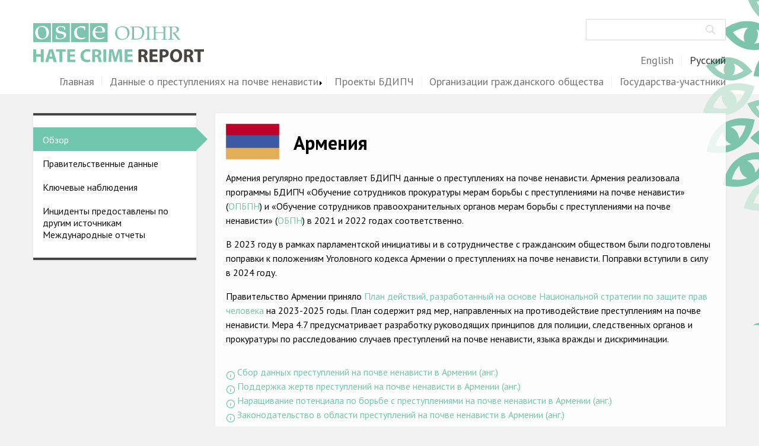

--- FILE ---
content_type: text/html; charset=UTF-8
request_url: https://hatecrime.osce.org/ru/armenia?year=2019
body_size: 17682
content:
<!DOCTYPE html>
<html lang="ru" dir="ltr">
  <head>
    <meta charset="utf-8" />
<script async src="https://www.googletagmanager.com/gtag/js?id=G-9JXHCCW02L"></script>
<script>window.dataLayer = window.dataLayer || [];function gtag(){dataLayer.push(arguments)};gtag("js", new Date());gtag("set", "developer_id.dMDhkMT", true);gtag("config", "G-9JXHCCW02L", {"groups":"default","page_placeholder":"PLACEHOLDER_page_location"});</script>
<meta name="Generator" content="Drupal 10 (https://www.drupal.org)" />
<meta name="MobileOptimized" content="width" />
<meta name="HandheldFriendly" content="true" />
<meta name="viewport" content="width=device-width, initial-scale=1.0" />
<link rel="icon" href="/core/misc/favicon.ico" type="image/vnd.microsoft.icon" />
<link rel="alternate" hreflang="en" href="https://hatecrime.osce.org/armenia" />
<link rel="alternate" hreflang="ru" href="https://hatecrime.osce.org/ru/armenia" />
<link rel="canonical" href="https://hatecrime.osce.org/ru/armenia" />
<link rel="shortlink" href="https://hatecrime.osce.org/ru/taxonomy/term/856" />

    <title>Армения | HCRW</title>
    <link rel="stylesheet" media="all" href="/themes/contrib/stable/css/core/components/progress.module.css?t6n2cy" />
<link rel="stylesheet" media="all" href="/themes/contrib/stable/css/core/components/ajax-progress.module.css?t6n2cy" />
<link rel="stylesheet" media="all" href="/themes/contrib/stable/css/system/components/align.module.css?t6n2cy" />
<link rel="stylesheet" media="all" href="/themes/contrib/stable/css/system/components/fieldgroup.module.css?t6n2cy" />
<link rel="stylesheet" media="all" href="/themes/contrib/stable/css/system/components/container-inline.module.css?t6n2cy" />
<link rel="stylesheet" media="all" href="/themes/contrib/stable/css/system/components/clearfix.module.css?t6n2cy" />
<link rel="stylesheet" media="all" href="/themes/contrib/stable/css/system/components/details.module.css?t6n2cy" />
<link rel="stylesheet" media="all" href="/themes/contrib/stable/css/system/components/hidden.module.css?t6n2cy" />
<link rel="stylesheet" media="all" href="/themes/contrib/stable/css/system/components/item-list.module.css?t6n2cy" />
<link rel="stylesheet" media="all" href="/themes/contrib/stable/css/system/components/js.module.css?t6n2cy" />
<link rel="stylesheet" media="all" href="/themes/contrib/stable/css/system/components/nowrap.module.css?t6n2cy" />
<link rel="stylesheet" media="all" href="/themes/contrib/stable/css/system/components/position-container.module.css?t6n2cy" />
<link rel="stylesheet" media="all" href="/themes/contrib/stable/css/system/components/reset-appearance.module.css?t6n2cy" />
<link rel="stylesheet" media="all" href="/themes/contrib/stable/css/system/components/resize.module.css?t6n2cy" />
<link rel="stylesheet" media="all" href="/themes/contrib/stable/css/system/components/system-status-counter.css?t6n2cy" />
<link rel="stylesheet" media="all" href="/themes/contrib/stable/css/system/components/system-status-report-counters.css?t6n2cy" />
<link rel="stylesheet" media="all" href="/themes/contrib/stable/css/system/components/system-status-report-general-info.css?t6n2cy" />
<link rel="stylesheet" media="all" href="/themes/contrib/stable/css/system/components/tablesort.module.css?t6n2cy" />
<link rel="stylesheet" media="all" href="/modules/contrib/jquery_ui/assets/vendor/jquery.ui/themes/base/core.css?t6n2cy" />
<link rel="stylesheet" media="all" href="/modules/contrib/jquery_ui/assets/vendor/jquery.ui/themes/base/tabs.css?t6n2cy" />
<link rel="stylesheet" media="all" href="/libraries/datatables/media/css/jquery.dataTables.min.css?t6n2cy" />
<link rel="stylesheet" media="all" href="/themes/contrib/stable/css/views/views.module.css?t6n2cy" />
<link rel="stylesheet" media="all" href="/modules/contrib/jquery_ui/assets/vendor/jquery.ui/themes/base/theme.css?t6n2cy" />
<link rel="stylesheet" media="all" href="/modules/contrib/blocktabs/css/blocktabs.css?t6n2cy" />
<link rel="stylesheet" media="all" href="/modules/contrib/scrollup/css/scrollup_top.css?t6n2cy" />
<link rel="stylesheet" media="all" href="/themes/contrib/stable/css/core/assets/vendor/normalize-css/normalize.css?t6n2cy" />
<link rel="stylesheet" media="all" href="/themes/contrib/stable/css/core/normalize-fixes.css?t6n2cy" />
<link rel="stylesheet" media="all" href="/themes/custom/hcrw/dist/css/components/component.header.css?t6n2cy" />
<link rel="stylesheet" media="all" href="/themes/custom/hcrw/dist/css/components/component.footer.css?t6n2cy" />
<link rel="stylesheet" media="all" href="/themes/contrib/classy/css/components/action-links.css?t6n2cy" />
<link rel="stylesheet" media="all" href="/themes/contrib/classy/css/components/breadcrumb.css?t6n2cy" />
<link rel="stylesheet" media="all" href="/themes/contrib/classy/css/components/button.css?t6n2cy" />
<link rel="stylesheet" media="all" href="/themes/contrib/classy/css/components/collapse-processed.css?t6n2cy" />
<link rel="stylesheet" media="all" href="/themes/contrib/classy/css/components/container-inline.css?t6n2cy" />
<link rel="stylesheet" media="all" href="/themes/contrib/classy/css/components/details.css?t6n2cy" />
<link rel="stylesheet" media="all" href="/themes/contrib/classy/css/components/exposed-filters.css?t6n2cy" />
<link rel="stylesheet" media="all" href="/themes/contrib/classy/css/components/field.css?t6n2cy" />
<link rel="stylesheet" media="all" href="/themes/contrib/classy/css/components/form.css?t6n2cy" />
<link rel="stylesheet" media="all" href="/themes/contrib/classy/css/components/icons.css?t6n2cy" />
<link rel="stylesheet" media="all" href="/themes/contrib/classy/css/components/inline-form.css?t6n2cy" />
<link rel="stylesheet" media="all" href="/themes/contrib/classy/css/components/item-list.css?t6n2cy" />
<link rel="stylesheet" media="all" href="/themes/contrib/classy/css/components/link.css?t6n2cy" />
<link rel="stylesheet" media="all" href="/themes/contrib/classy/css/components/links.css?t6n2cy" />
<link rel="stylesheet" media="all" href="/themes/contrib/classy/css/components/menu.css?t6n2cy" />
<link rel="stylesheet" media="all" href="/themes/contrib/classy/css/components/more-link.css?t6n2cy" />
<link rel="stylesheet" media="all" href="/themes/contrib/classy/css/components/pager.css?t6n2cy" />
<link rel="stylesheet" media="all" href="/themes/contrib/classy/css/components/tabledrag.css?t6n2cy" />
<link rel="stylesheet" media="all" href="/themes/contrib/classy/css/components/tableselect.css?t6n2cy" />
<link rel="stylesheet" media="all" href="/themes/contrib/classy/css/components/tablesort.css?t6n2cy" />
<link rel="stylesheet" media="all" href="/themes/contrib/classy/css/components/tabs.css?t6n2cy" />
<link rel="stylesheet" media="all" href="/themes/contrib/classy/css/components/textarea.css?t6n2cy" />
<link rel="stylesheet" media="all" href="/themes/contrib/classy/css/components/ui-dialog.css?t6n2cy" />
<link rel="stylesheet" media="all" href="/themes/contrib/classy/css/components/messages.css?t6n2cy" />
<link rel="stylesheet" media="all" href="/themes/contrib/classy/css/components/progress.css?t6n2cy" />
<link rel="stylesheet" media="all" href="//fonts.googleapis.com/css2?family=PT+Sans:ital,wght@0,400;0,700;1,400;1,700&amp;display=swap" />
<link rel="stylesheet" media="all" href="/themes/custom/hcrw/dist/css/global-styles.css?t6n2cy" />
<link rel="stylesheet" media="all" href="/themes/custom/hcrw/dist/css/components/component.menu_main.css?t6n2cy" />
<link rel="stylesheet" media="all" href="/themes/custom/hcrw/dist/css/components/component.menu_footer.css?t6n2cy" />
<link rel="stylesheet" media="all" href="/themes/custom/hcrw/dist/css/components/component.headings.css?t6n2cy" />
<link rel="stylesheet" media="all" href="/themes/custom/hcrw/dist/css/components/component.block_search.css?t6n2cy" />
<link rel="stylesheet" media="all" href="/themes/custom/hcrw/dist/css/components/component.button_more.css?t6n2cy" />
<link rel="stylesheet" media="all" href="/themes/custom/hcrw/dist/css/components/component.contact_us.css?t6n2cy" />
<link rel="stylesheet" media="all" href="/themes/custom/hcrw/dist/css/components/component.country_flags_list.css?t6n2cy" />
<link rel="stylesheet" media="all" href="/themes/custom/hcrw/dist/css/components/component.country_page.css?t6n2cy" />
<link rel="stylesheet" media="all" href="/themes/custom/hcrw/dist/css/components/component.data-per-country_block.css?t6n2cy" />
<link rel="stylesheet" media="all" href="/themes/custom/hcrw/dist/css/components/component.data-per-country_observation.css?t6n2cy" />
<link rel="stylesheet" media="all" href="/themes/custom/hcrw/dist/css/components/component.data-per-country_select.css?t6n2cy" />
<link rel="stylesheet" media="all" href="/themes/custom/hcrw/dist/css/components/component.external_data.css?t6n2cy" />
<link rel="stylesheet" media="all" href="/themes/custom/hcrw/dist/css/components/component.international_reports.css?t6n2cy" />
<link rel="stylesheet" media="all" href="/themes/custom/hcrw/dist/css/components/component.menu_language.css?t6n2cy" />
<link rel="stylesheet" media="all" href="/themes/custom/hcrw/dist/css/components/component.popup.css?t6n2cy" />
<link rel="stylesheet" media="all" href="/themes/custom/hcrw/dist/css/components/component.user_login.css?t6n2cy" />

    
  </head>
  <body class="path-taxonomy">
        <a href="#main-content" class="visually-hidden focusable skip-link">
      Перейти к основному содержанию
    </a>
    
      <div class="dialog-off-canvas-main-canvas" data-off-canvas-main-canvas>
    

<div class="layout-container">
      <header role="banner" class="main-header layout-header">
      
              <div class="layout-wrapper--header">
          <button class="hamburger" type="button"
          aria-label="Menu" aria-controls="navigation" aria-expanded="true/false" id="hamburger-main">
            <span class="hamburger-item"></span>
          </button>
            <div class="region region-header">
    <div id="block-hcrw-site-branding" class="block block-system block-system-branding-block">
  
    
        <a href="/ru" rel="home" class="site-logo">
      <img src="/themes/custom/hcrw/logo.svg" alt="Главная" />
    </a>
      </div>


<div class="search-block-form block block-search container-inline" data-drupal-selector="search-block-form" id="block-searchform" role="search">
  
    
      <form action="/ru/search/node" method="get" id="search-block-form" accept-charset="UTF-8">
  <div class="js-form-item form-item js-form-type-search form-type-search js-form-item-keys form-item-keys form-no-label">
      <label for="edit-keys" class="visually-hidden">Поиск</label>
        <input title="Введите ключевые слова для поиска." data-drupal-selector="edit-keys" type="search" id="edit-keys" name="keys" value="" size="15" maxlength="128" class="form-search" />

        </div>
<div data-drupal-selector="edit-actions" class="form-actions js-form-wrapper form-wrapper wrapper" id="edit-actions"><input data-drupal-selector="edit-submit" type="submit" id="edit-submit" value="Поиск" class="button js-form-submit form-submit" />
</div>

</form>

  </div>

  </div>

            <div class="region region-header-bottom" id="header-bottom">
    


<div class="language-switcher-language-url block block-language block-language-blocklanguage-interface" id="block-hcrw-language-switcher" role="navigation">
  
    
      <ul class="links"><li hreflang="en" data-drupal-link-query="{&quot;year&quot;:&quot;2019&quot;}" data-drupal-link-system-path="taxonomy/term/856" class="en"><a href="/armenia?year=2019" class="language-link" hreflang="en" data-drupal-link-query="{&quot;year&quot;:&quot;2019&quot;}" data-drupal-link-system-path="taxonomy/term/856">English</a></li><li hreflang="ru" data-drupal-link-query="{&quot;year&quot;:&quot;2019&quot;}" data-drupal-link-system-path="taxonomy/term/856" class="ru is-active" aria-current="page"><a href="/ru/armenia?year=2019" class="language-link is-active" hreflang="ru" data-drupal-link-query="{&quot;year&quot;:&quot;2019&quot;}" data-drupal-link-system-path="taxonomy/term/856" aria-current="page">Русский</a></li></ul>
  </div>
<nav role="navigation" aria-labelledby="block-hcrw-main-menu" id="block-hcrw-main" class="block block-menu navigation menu--main">
            
  <h2 class="visually-hidden" id="block-hcrw-main-menu">Main navigation</h2>
  

        
              <ul class="menu">
                    <li class="menu-item menu-item--expanded">
        <a href="/ru" class="link" data-drupal-link-system-path="&lt;front&gt;">Главная</a>
                                <ul class="menu">
                    <li class="menu-item">
        <a href="/ru/about" class="link" data-drupal-link-system-path="about">О нас</a>
              </li>
                <li class="menu-item">
        <a href="/ru/our-mandate" class="link" data-drupal-link-system-path="our-mandate">Наш мандат</a>
              </li>
                <li class="menu-item">
        <a href="/ru/our-methodology" class="link" data-drupal-link-system-path="our-methodology">Наша методология</a>
              </li>
                <li class="menu-item">
        <a href="/ru/sitemap" class="link" data-drupal-link-system-path="sitemap">Карта сайта</a>
              </li>
                <li class="menu-item">
        <a href="/ru/faqs" class="link" data-drupal-link-system-path="faqs">Часто задаваемые вопросы</a>
              </li>
        </ul>
  
              </li>
                <li class="menu-item menu-item--expanded">
        <a href="/ru/hate-crime-report" class="link" data-drupal-link-system-path="hate-crime-report">Данные о преступлениях на почве ненависти</a>
                                <ul class="menu">
                    <li class="menu-item">
        <a href="/ru/rasistskie-i-ksenofobskie-prestupleniya-na-pochve-nenavisti" class="link" data-drupal-link-system-path="taxonomy/term/835">Racist and xenophobic hate crime</a>
              </li>
                <li class="menu-item">
        <a href="/ru/prestupleniya-na-pochve-nenavisti-k-roma" class="link" data-drupal-link-system-path="taxonomy/term/1571">Anti-Roma hate crime</a>
              </li>
                <li class="menu-item">
        <a href="/ru/antisemitskie-prestupleniya-na-pochve-nenavisti" class="link" data-drupal-link-system-path="taxonomy/term/839">Anti-Semitic hate crime</a>
              </li>
                <li class="menu-item">
        <a href="/ru/antimusulmanskie-prestupleniya-na-pochve-nenavisti" class="link" data-drupal-link-system-path="taxonomy/term/837">Anti-Muslim hate crime</a>
              </li>
                <li class="menu-item">
        <a href="/ru/antikhristianskie-prestupleniya-na-pochve-nenavisti" class="link" data-drupal-link-system-path="taxonomy/term/843">Anti-Christian hate crime</a>
              </li>
                <li class="menu-item">
        <a href="/ru/drugie-prestupleniya-na-pochve-nenavisti-na-osnove-religii-i-ubezhdeniy" class="link" data-drupal-link-system-path="taxonomy/term/844">Other hate crime based on religion or belief</a>
              </li>
                <li class="menu-item">
        <a href="/ru/genderno-motivirovannye-prestupleniya-na-pochve-nenavisti" class="link" data-drupal-link-system-path="taxonomy/term/845">Gender-based hate crime</a>
              </li>
                <li class="menu-item">
        <a href="/ru/prestupleniya-na-pochve-nenavisti-k-lgbti" class="link" data-drupal-link-system-path="taxonomy/term/842">Anti-LGBTI hate crime</a>
              </li>
                <li class="menu-item">
        <a href="/ru/prestupleniya-na-pochve-nenavisti-k-lyudyam-s-invalidnostyu" class="link" data-drupal-link-system-path="taxonomy/term/841">Disability hate crime</a>
              </li>
        </ul>
  
              </li>
                <li class="menu-item menu-item--collapsed">
        <a href="/ru/odihr-tools" class="link" data-drupal-link-system-path="odihr-tools">Проекты БДИПЧ</a>
              </li>
                <li class="menu-item">
        <a href="/ru/civil-society" class="link" data-drupal-link-system-path="civil-society">Организации гражданского общества</a>
              </li>
                <li class="menu-item">
        <a href="/ru/participating-states" class="states link" data-drupal-link-system-path="node/1791">Государства-участники</a>
              </li>
        </ul>
  


  </nav>
<div class="views-element-container block block-views block-views-blocklist-of-participating-countries-states-block" id="block-views-block-list-of-participating-countries-states-block">
  
    
      <div class="wrapper"><div class="view view-list-of-participating-countries view-id-list_of_participating_countries view-display-id-states_block js-view-dom-id-d68cbc5bf9c64b2b7e2ce112b4dbc7da79fb8b5c3cd0219f99d9fcdb1498f2f7">
  
    
      
      <div class="view-content">
      <div class="item-list">
  
  <ul class="country__flags">

          <li class="country__flags__item">


<a  id="taxonomy-term-859" class="taxonomy-term vocabulary-country" href="/ru/austria">
    
    
            <div class="field field--name-country-icon field--type-entity-reference field--label-hidden field__item"><div class="media media--type-icon media--view-mode-flag">
  
      
  <div class="field field--name-field-media-image field--type-image field--label-visually_hidden">
    <div class="field__label visually-hidden">Image</div>
              <div class="field__item">  <img loading="lazy" src="/sites/default/files/styles/flag_small/public/images/country-icons/austria.png?itok=s40Cd8SR" width="50" height="35" class="image-style-flag-small" />


</div>
          </div>

  </div>
</div>
      
    
            <div class="field field--name-name field--type-string field--label-hidden field__item">Австрия</div>
      
    
</a>

</li>
          <li class="country__flags__item">


<a  id="taxonomy-term-860" class="taxonomy-term vocabulary-country" href="/ru/azerbaijan">
    
    
            <div class="field field--name-country-icon field--type-entity-reference field--label-hidden field__item"><div class="media media--type-icon media--view-mode-flag">
  
      
  <div class="field field--name-field-media-image field--type-image field--label-visually_hidden">
    <div class="field__label visually-hidden">Image</div>
              <div class="field__item">  <img loading="lazy" src="/sites/default/files/styles/flag_small/public/images/country-icons/azerbaijan.png?itok=9W0xwfHj" width="50" height="35" class="image-style-flag-small" />


</div>
          </div>

  </div>
</div>
      
    
            <div class="field field--name-name field--type-string field--label-hidden field__item">Азербайджан</div>
      
    
</a>

</li>
          <li class="country__flags__item">


<a  id="taxonomy-term-847" class="taxonomy-term vocabulary-country" href="/ru/albania">
    
    
            <div class="field field--name-country-icon field--type-entity-reference field--label-hidden field__item"><div class="media media--type-icon media--view-mode-flag">
  
      
  <div class="field field--name-field-media-image field--type-image field--label-visually_hidden">
    <div class="field__label visually-hidden">Image</div>
              <div class="field__item">  <img loading="lazy" src="/sites/default/files/styles/flag_small/public/images/country-icons/albania.png?itok=D7pfuQqR" width="50" height="35" alt="Albania" class="image-style-flag-small" />


</div>
          </div>

  </div>
</div>
      
    
            <div class="field field--name-name field--type-string field--label-hidden field__item">Албания</div>
      
    
</a>

</li>
          <li class="country__flags__item">


<a  id="taxonomy-term-850" class="taxonomy-term vocabulary-country" href="/ru/andorra">
    
    
            <div class="field field--name-country-icon field--type-entity-reference field--label-hidden field__item"><div class="media media--type-icon media--view-mode-flag">
  
      
  <div class="field field--name-field-media-image field--type-image field--label-visually_hidden">
    <div class="field__label visually-hidden">Image</div>
              <div class="field__item">  <img loading="lazy" src="/sites/default/files/styles/flag_small/public/images/country-icons/andorra.png?itok=OJOHZ-KK" width="50" height="35" class="image-style-flag-small" />


</div>
          </div>

  </div>
</div>
      
    
            <div class="field field--name-name field--type-string field--label-hidden field__item">Андорра</div>
      
    
</a>

</li>
          <li class="country__flags__item">


<a  id="taxonomy-term-856" class="taxonomy-term vocabulary-country" href="/ru/armenia">
    
    
            <div class="field field--name-country-icon field--type-entity-reference field--label-hidden field__item"><div class="media media--type-icon media--view-mode-flag">
  
      
  <div class="field field--name-field-media-image field--type-image field--label-visually_hidden">
    <div class="field__label visually-hidden">Image</div>
              <div class="field__item">  <img loading="lazy" src="/sites/default/files/styles/flag_small/public/images/country-icons/armenia.png?itok=Tx9bosM4" width="50" height="35" class="image-style-flag-small" />


</div>
          </div>

  </div>
</div>
      
    
            <div class="field field--name-name field--type-string field--label-hidden field__item">Армения</div>
      
    
</a>

</li>
          <li class="country__flags__item">


<a  id="taxonomy-term-865" class="taxonomy-term vocabulary-country" href="/ru/belarus">
    
    
            <div class="field field--name-country-icon field--type-entity-reference field--label-hidden field__item"><div class="media media--type-icon media--view-mode-flag">
  
      
  <div class="field field--name-field-media-image field--type-image field--label-visually_hidden">
    <div class="field__label visually-hidden">Image</div>
              <div class="field__item">  <img loading="lazy" src="/sites/default/files/styles/flag_small/public/images/country-icons/belarus.png?itok=szF8OIhm" width="50" height="35" class="image-style-flag-small" />


</div>
          </div>

  </div>
</div>
      
    
            <div class="field field--name-name field--type-string field--label-hidden field__item">Беларусь</div>
      
    
</a>

</li>
          <li class="country__flags__item">


<a  id="taxonomy-term-866" class="taxonomy-term vocabulary-country" href="/ru/belgium">
    
    
            <div class="field field--name-country-icon field--type-entity-reference field--label-hidden field__item"><div class="media media--type-icon media--view-mode-flag">
  
      
  <div class="field field--name-field-media-image field--type-image field--label-visually_hidden">
    <div class="field__label visually-hidden">Image</div>
              <div class="field__item">  <img loading="lazy" src="/sites/default/files/styles/flag_small/public/images/country-icons/belgium.png?itok=FRJjfRaI" width="50" height="35" class="image-style-flag-small" />


</div>
          </div>

  </div>
</div>
      
    
            <div class="field field--name-name field--type-string field--label-hidden field__item">Бельгия</div>
      
    
</a>

</li>
          <li class="country__flags__item">


<a  id="taxonomy-term-877" class="taxonomy-term vocabulary-country" href="/ru/bulgaria">
    
    
            <div class="field field--name-country-icon field--type-entity-reference field--label-hidden field__item"><div class="media media--type-icon media--view-mode-flag">
  
      
  <div class="field field--name-field-media-image field--type-image field--label-visually_hidden">
    <div class="field__label visually-hidden">Image</div>
              <div class="field__item">  <img loading="lazy" src="/sites/default/files/styles/flag_small/public/images/country-icons/bulgaria.png?itok=DsOeTWEe" width="50" height="35" class="image-style-flag-small" />


</div>
          </div>

  </div>
</div>
      
    
            <div class="field field--name-name field--type-string field--label-hidden field__item">Болгария</div>
      
    
</a>

</li>
          <li class="country__flags__item">


<a  id="taxonomy-term-872" class="taxonomy-term vocabulary-country" href="/ru/bosnia-and-herzegovina">
    
    
            <div class="field field--name-country-icon field--type-entity-reference field--label-hidden field__item"><div class="media media--type-icon media--view-mode-flag">
  
      
  <div class="field field--name-field-media-image field--type-image field--label-visually_hidden">
    <div class="field__label visually-hidden">Image</div>
              <div class="field__item">  <img loading="lazy" src="/sites/default/files/styles/flag_small/public/images/country-icons/bosnia-and-herzegovina.png?itok=pBtCjvN1" width="50" height="35" class="image-style-flag-small" />


</div>
          </div>

  </div>
</div>
      
    
            <div class="field field--name-name field--type-string field--label-hidden field__item">Босния и Герцеговина</div>
      
    
</a>

</li>
          <li class="country__flags__item">


<a  id="taxonomy-term-937" class="taxonomy-term vocabulary-country" href="/ru/hungary">
    
    
            <div class="field field--name-country-icon field--type-entity-reference field--label-hidden field__item"><div class="media media--type-icon media--view-mode-flag">
  
      
  <div class="field field--name-field-media-image field--type-image field--label-visually_hidden">
    <div class="field__label visually-hidden">Image</div>
              <div class="field__item">  <img loading="lazy" src="/sites/default/files/styles/flag_small/public/images/country-icons/hungary.png?itok=wdm4GQxt" width="50" height="35" class="image-style-flag-small" />


</div>
          </div>

  </div>
</div>
      
    
            <div class="field field--name-name field--type-string field--label-hidden field__item">Венгрия</div>
      
    
</a>

</li>
          <li class="country__flags__item">


<a  id="taxonomy-term-921" class="taxonomy-term vocabulary-country" href="/ru/germany">
    
    
            <div class="field field--name-country-icon field--type-entity-reference field--label-hidden field__item"><div class="media media--type-icon media--view-mode-flag">
  
      
  <div class="field field--name-field-media-image field--type-image field--label-visually_hidden">
    <div class="field__label visually-hidden">Image</div>
              <div class="field__item">  <img loading="lazy" src="/sites/default/files/styles/flag_small/public/images/country-icons/germany.png?itok=R3dGs0y4" width="50" height="35" class="image-style-flag-small" />


</div>
          </div>

  </div>
</div>
      
    
            <div class="field field--name-name field--type-string field--label-hidden field__item">Германия</div>
      
    
</a>

</li>
          <li class="country__flags__item">


<a  id="taxonomy-term-924" class="taxonomy-term vocabulary-country" href="/ru/greece">
    
    
            <div class="field field--name-country-icon field--type-entity-reference field--label-hidden field__item"><div class="media media--type-icon media--view-mode-flag">
  
      
  <div class="field field--name-field-media-image field--type-image field--label-visually_hidden">
    <div class="field__label visually-hidden">Image</div>
              <div class="field__item">  <img loading="lazy" src="/sites/default/files/styles/flag_small/public/images/country-icons/greece.png?itok=9ia79PN0" width="50" height="35" class="image-style-flag-small" />


</div>
          </div>

  </div>
</div>
      
    
            <div class="field field--name-name field--type-string field--label-hidden field__item">Греция</div>
      
    
</a>

</li>
          <li class="country__flags__item">


<a  id="taxonomy-term-920" class="taxonomy-term vocabulary-country" href="/ru/georgia">
    
    
            <div class="field field--name-country-icon field--type-entity-reference field--label-hidden field__item"><div class="media media--type-icon media--view-mode-flag">
  
      
  <div class="field field--name-field-media-image field--type-image field--label-visually_hidden">
    <div class="field__label visually-hidden">Image</div>
              <div class="field__item">  <img loading="lazy" src="/sites/default/files/styles/flag_small/public/images/country-icons/georgia.png?itok=SRBpbOCm" width="50" height="35" class="image-style-flag-small" />


</div>
          </div>

  </div>
</div>
      
    
            <div class="field field--name-name field--type-string field--label-hidden field__item">Грузия</div>
      
    
</a>

</li>
          <li class="country__flags__item">


<a  id="taxonomy-term-900" class="taxonomy-term vocabulary-country" href="/ru/denmark">
    
    
            <div class="field field--name-country-icon field--type-entity-reference field--label-hidden field__item"><div class="media media--type-icon media--view-mode-flag">
  
      
  <div class="field field--name-field-media-image field--type-image field--label-visually_hidden">
    <div class="field__label visually-hidden">Image</div>
              <div class="field__item">  <img loading="lazy" src="/sites/default/files/styles/flag_small/public/images/country-icons/denmark.png?itok=HwpFwZhd" width="50" height="35" class="image-style-flag-small" />


</div>
          </div>

  </div>
</div>
      
    
            <div class="field field--name-name field--type-string field--label-hidden field__item">Дания</div>
      
    
</a>

</li>
          <li class="country__flags__item">


<a  id="taxonomy-term-943" class="taxonomy-term vocabulary-country" href="/ru/ireland">
    
    
            <div class="field field--name-country-icon field--type-entity-reference field--label-hidden field__item"><div class="media media--type-icon media--view-mode-flag">
  
      
  <div class="field field--name-field-media-image field--type-image field--label-visually_hidden">
    <div class="field__label visually-hidden">Image</div>
              <div class="field__item">  <img loading="lazy" src="/sites/default/files/styles/flag_small/public/images/country-icons/ireland.png?itok=4XhzjiVk" width="50" height="35" class="image-style-flag-small" />


</div>
          </div>

  </div>
</div>
      
    
            <div class="field field--name-name field--type-string field--label-hidden field__item">Ирландия</div>
      
    
</a>

</li>
          <li class="country__flags__item">


<a  id="taxonomy-term-938" class="taxonomy-term vocabulary-country" href="/ru/islandiya">
    
    
            <div class="field field--name-country-icon field--type-entity-reference field--label-hidden field__item"><div class="media media--type-icon media--view-mode-flag">
  
      
  <div class="field field--name-field-media-image field--type-image field--label-visually_hidden">
    <div class="field__label visually-hidden">Image</div>
              <div class="field__item">  <img loading="lazy" src="/sites/default/files/styles/flag_small/public/images/country-icons/iceland.png?itok=vChr35Rf" width="50" height="35" class="image-style-flag-small" />


</div>
          </div>

  </div>
</div>
      
    
            <div class="field field--name-name field--type-string field--label-hidden field__item">Исландия</div>
      
    
</a>

</li>
          <li class="country__flags__item">


<a  id="taxonomy-term-1033" class="taxonomy-term vocabulary-country" href="/ru/spain">
    
    
            <div class="field field--name-country-icon field--type-entity-reference field--label-hidden field__item"><div class="media media--type-icon media--view-mode-flag">
  
      
  <div class="field field--name-field-media-image field--type-image field--label-visually_hidden">
    <div class="field__label visually-hidden">Image</div>
              <div class="field__item">  <img loading="lazy" src="/sites/default/files/styles/flag_small/public/images/country-icons/spain.png?itok=8-pJjNw_" width="50" height="35" class="image-style-flag-small" />


</div>
          </div>

  </div>
</div>
      
    
            <div class="field field--name-name field--type-string field--label-hidden field__item">Испания</div>
      
    
</a>

</li>
          <li class="country__flags__item">


<a  id="taxonomy-term-945" class="taxonomy-term vocabulary-country" href="/ru/italy">
    
    
            <div class="field field--name-country-icon field--type-entity-reference field--label-hidden field__item"><div class="media media--type-icon media--view-mode-flag">
  
      
  <div class="field field--name-field-media-image field--type-image field--label-visually_hidden">
    <div class="field__label visually-hidden">Image</div>
              <div class="field__item">  <img loading="lazy" src="/sites/default/files/styles/flag_small/public/images/country-icons/italy.png?itok=YT4K0gjb" width="50" height="35" class="image-style-flag-small" />


</div>
          </div>

  </div>
</div>
      
    
            <div class="field field--name-name field--type-string field--label-hidden field__item">Италия</div>
      
    
</a>

</li>
          <li class="country__flags__item">


<a  id="taxonomy-term-949" class="taxonomy-term vocabulary-country" href="/ru/kazakhstan">
    
    
            <div class="field field--name-country-icon field--type-entity-reference field--label-hidden field__item"><div class="media media--type-icon media--view-mode-flag">
  
      
  <div class="field field--name-field-media-image field--type-image field--label-visually_hidden">
    <div class="field__label visually-hidden">Image</div>
              <div class="field__item">  <img loading="lazy" src="/sites/default/files/styles/flag_small/public/images/country-icons/kazakhstan.png?itok=yOdCj_M2" width="50" height="35" class="image-style-flag-small" />


</div>
          </div>

  </div>
</div>
      
    
            <div class="field field--name-name field--type-string field--label-hidden field__item">Казахстан</div>
      
    
</a>

</li>
          <li class="country__flags__item">


<a  id="taxonomy-term-883" class="taxonomy-term vocabulary-country" href="/ru/canada">
    
    
            <div class="field field--name-country-icon field--type-entity-reference field--label-hidden field__item"><div class="media media--type-icon media--view-mode-flag">
  
      
  <div class="field field--name-field-media-image field--type-image field--label-visually_hidden">
    <div class="field__label visually-hidden">Image</div>
              <div class="field__item">  <img loading="lazy" src="/sites/default/files/styles/flag_small/public/images/country-icons/canada.png?itok=FyB-JvA1" width="50" height="35" class="image-style-flag-small" />


</div>
          </div>

  </div>
</div>
      
    
            <div class="field field--name-name field--type-string field--label-hidden field__item">Канада</div>
      
    
</a>

</li>
          <li class="country__flags__item">


<a  id="taxonomy-term-898" class="taxonomy-term vocabulary-country" href="/ru/cyprus">
    
    
            <div class="field field--name-country-icon field--type-entity-reference field--label-hidden field__item"><div class="media media--type-icon media--view-mode-flag">
  
      
  <div class="field field--name-field-media-image field--type-image field--label-visually_hidden">
    <div class="field__label visually-hidden">Image</div>
              <div class="field__item">  <img loading="lazy" src="/sites/default/files/styles/flag_small/public/images/country-icons/cyprus.png?itok=Z6wfEzzo" width="50" height="35" class="image-style-flag-small" />


</div>
          </div>

  </div>
</div>
      
    
            <div class="field field--name-name field--type-string field--label-hidden field__item">Кипр</div>
      
    
</a>

</li>
          <li class="country__flags__item">


<a  id="taxonomy-term-953" class="taxonomy-term vocabulary-country" href="/ru/kyrgyzstan">
    
    
            <div class="field field--name-country-icon field--type-entity-reference field--label-hidden field__item"><div class="media media--type-icon media--view-mode-flag">
  
      
  <div class="field field--name-field-media-image field--type-image field--label-visually_hidden">
    <div class="field__label visually-hidden">Image</div>
              <div class="field__item">  <img loading="lazy" src="/sites/default/files/styles/flag_small/public/images/country-icons/kyrgyzstan.png?itok=jh1W5Alb" width="50" height="35" class="image-style-flag-small" />


</div>
          </div>

  </div>
</div>
      
    
            <div class="field field--name-name field--type-string field--label-hidden field__item">Кыргызстан</div>
      
    
</a>

</li>
          <li class="country__flags__item">


<a  id="taxonomy-term-955" class="taxonomy-term vocabulary-country" href="/ru/latvia">
    
    
            <div class="field field--name-country-icon field--type-entity-reference field--label-hidden field__item"><div class="media media--type-icon media--view-mode-flag">
  
      
  <div class="field field--name-field-media-image field--type-image field--label-visually_hidden">
    <div class="field__label visually-hidden">Image</div>
              <div class="field__item">  <img loading="lazy" src="/sites/default/files/styles/flag_small/public/images/country-icons/latvia.png?itok=6LaaRJxA" width="50" height="35" class="image-style-flag-small" />


</div>
          </div>

  </div>
</div>
      
    
            <div class="field field--name-name field--type-string field--label-hidden field__item">Латвия</div>
      
    
</a>

</li>
          <li class="country__flags__item">


<a  id="taxonomy-term-961" class="taxonomy-term vocabulary-country" href="/ru/lithuania">
    
    
            <div class="field field--name-country-icon field--type-entity-reference field--label-hidden field__item"><div class="media media--type-icon media--view-mode-flag">
  
      
  <div class="field field--name-field-media-image field--type-image field--label-visually_hidden">
    <div class="field__label visually-hidden">Image</div>
              <div class="field__item">  <img loading="lazy" src="/sites/default/files/styles/flag_small/public/images/country-icons/lithuania.png?itok=Urr0aOAT" width="50" height="35" class="image-style-flag-small" />


</div>
          </div>

  </div>
</div>
      
    
            <div class="field field--name-name field--type-string field--label-hidden field__item">Литва</div>
      
    
</a>

</li>
          <li class="country__flags__item">


<a  id="taxonomy-term-960" class="taxonomy-term vocabulary-country" href="/ru/liechtenstein">
    
    
            <div class="field field--name-country-icon field--type-entity-reference field--label-hidden field__item"><div class="media media--type-icon media--view-mode-flag">
  
      
  <div class="field field--name-field-media-image field--type-image field--label-visually_hidden">
    <div class="field__label visually-hidden">Image</div>
              <div class="field__item">  <img loading="lazy" src="/sites/default/files/styles/flag_small/public/images/country-icons/liechtenstein.png?itok=AqWFZwrr" width="50" height="35" class="image-style-flag-small" />


</div>
          </div>

  </div>
</div>
      
    
            <div class="field field--name-name field--type-string field--label-hidden field__item">Лихтенштейн</div>
      
    
</a>

</li>
          <li class="country__flags__item">


<a  id="taxonomy-term-962" class="taxonomy-term vocabulary-country" href="/ru/luxembourg">
    
    
            <div class="field field--name-country-icon field--type-entity-reference field--label-hidden field__item"><div class="media media--type-icon media--view-mode-flag">
  
      
  <div class="field field--name-field-media-image field--type-image field--label-visually_hidden">
    <div class="field__label visually-hidden">Image</div>
              <div class="field__item">  <img loading="lazy" src="/sites/default/files/styles/flag_small/public/images/country-icons/luxembourg.png?itok=vcDbY75J" width="50" height="35" class="image-style-flag-small" />


</div>
          </div>

  </div>
</div>
      
    
            <div class="field field--name-name field--type-string field--label-hidden field__item">Люксембург</div>
      
    
</a>

</li>
          <li class="country__flags__item">


<a  id="taxonomy-term-970" class="taxonomy-term vocabulary-country" href="/ru/malta">
    
    
            <div class="field field--name-country-icon field--type-entity-reference field--label-hidden field__item"><div class="media media--type-icon media--view-mode-flag">
  
      
  <div class="field field--name-field-media-image field--type-image field--label-visually_hidden">
    <div class="field__label visually-hidden">Image</div>
              <div class="field__item">  <img loading="lazy" src="/sites/default/files/styles/flag_small/public/images/country-icons/malta.png?itok=L8Zt-gRr" width="50" height="35" class="image-style-flag-small" />


</div>
          </div>

  </div>
</div>
      
    
            <div class="field field--name-name field--type-string field--label-hidden field__item">Мальта</div>
      
    
</a>

</li>
          <li class="country__flags__item">


<a  id="taxonomy-term-977" class="taxonomy-term vocabulary-country" href="/ru/moldova">
    
    
            <div class="field field--name-country-icon field--type-entity-reference field--label-hidden field__item"><div class="media media--type-icon media--view-mode-flag">
  
      
  <div class="field field--name-field-media-image field--type-image field--label-visually_hidden">
    <div class="field__label visually-hidden">Image</div>
              <div class="field__item">  <img loading="lazy" src="/sites/default/files/styles/flag_small/public/images/country-icons/moldova.png?itok=F-FecMZu" width="50" height="35" class="image-style-flag-small" />


</div>
          </div>

  </div>
</div>
      
    
            <div class="field field--name-name field--type-string field--label-hidden field__item">Молдова</div>
      
    
</a>

</li>
          <li class="country__flags__item">


<a  id="taxonomy-term-978" class="taxonomy-term vocabulary-country" href="/ru/monaco">
    
    
            <div class="field field--name-country-icon field--type-entity-reference field--label-hidden field__item"><div class="media media--type-icon media--view-mode-flag">
  
      
  <div class="field field--name-field-media-image field--type-image field--label-visually_hidden">
    <div class="field__label visually-hidden">Image</div>
              <div class="field__item">  <img loading="lazy" src="/sites/default/files/styles/flag_small/public/images/country-icons/monaco.png?itok=tbWfhcgh" width="50" height="35" class="image-style-flag-small" />


</div>
          </div>

  </div>
</div>
      
    
            <div class="field field--name-name field--type-string field--label-hidden field__item">Монако</div>
      
    
</a>

</li>
          <li class="country__flags__item">


<a  id="taxonomy-term-979" class="taxonomy-term vocabulary-country" href="/ru/mongolia">
    
    
            <div class="field field--name-country-icon field--type-entity-reference field--label-hidden field__item"><div class="media media--type-icon media--view-mode-flag">
  
      
  <div class="field field--name-field-media-image field--type-image field--label-visually_hidden">
    <div class="field__label visually-hidden">Image</div>
              <div class="field__item">  <img loading="lazy" src="/sites/default/files/styles/flag_small/public/images/country-icons/mongolia.png?itok=SOt13QoY" width="50" height="35" class="image-style-flag-small" />


</div>
          </div>

  </div>
</div>
      
    
            <div class="field field--name-name field--type-string field--label-hidden field__item">Монголия</div>
      
    
</a>

</li>
          <li class="country__flags__item">


<a  id="taxonomy-term-987" class="taxonomy-term vocabulary-country" href="/ru/netherlands">
    
    
            <div class="field field--name-country-icon field--type-entity-reference field--label-hidden field__item"><div class="media media--type-icon media--view-mode-flag">
  
      
  <div class="field field--name-field-media-image field--type-image field--label-visually_hidden">
    <div class="field__label visually-hidden">Image</div>
              <div class="field__item">  <img loading="lazy" src="/sites/default/files/styles/flag_small/public/images/country-icons/netherlands.png?itok=Da8u5LJX" width="50" height="35" class="image-style-flag-small" />


</div>
          </div>

  </div>
</div>
      
    
            <div class="field field--name-name field--type-string field--label-hidden field__item">Нидерланды</div>
      
    
</a>

</li>
          <li class="country__flags__item">


<a  id="taxonomy-term-996" class="taxonomy-term vocabulary-country" href="/ru/norway">
    
    
            <div class="field field--name-country-icon field--type-entity-reference field--label-hidden field__item"><div class="media media--type-icon media--view-mode-flag">
  
      
  <div class="field field--name-field-media-image field--type-image field--label-visually_hidden">
    <div class="field__label visually-hidden">Image</div>
              <div class="field__item">  <img loading="lazy" src="/sites/default/files/styles/flag_small/public/images/country-icons/norway.png?itok=8sFFmqW4" width="50" height="35" class="image-style-flag-small" />


</div>
          </div>

  </div>
</div>
      
    
            <div class="field field--name-name field--type-string field--label-hidden field__item">Норвегия</div>
      
    
</a>

</li>
          <li class="country__flags__item">


<a  id="taxonomy-term-1006" class="taxonomy-term vocabulary-country" href="/ru/poland">
    
    
            <div class="field field--name-country-icon field--type-entity-reference field--label-hidden field__item"><div class="media media--type-icon media--view-mode-flag">
  
      
  <div class="field field--name-field-media-image field--type-image field--label-visually_hidden">
    <div class="field__label visually-hidden">Image</div>
              <div class="field__item">  <img loading="lazy" src="/sites/default/files/styles/flag_small/public/images/country-icons/poland.png?itok=WQpD9zHo" width="50" height="35" class="image-style-flag-small" />


</div>
          </div>

  </div>
</div>
      
    
            <div class="field field--name-name field--type-string field--label-hidden field__item">Польша</div>
      
    
</a>

</li>
          <li class="country__flags__item">


<a  id="taxonomy-term-1007" class="taxonomy-term vocabulary-country" href="/ru/portugal">
    
    
            <div class="field field--name-country-icon field--type-entity-reference field--label-hidden field__item"><div class="media media--type-icon media--view-mode-flag">
  
      
  <div class="field field--name-field-media-image field--type-image field--label-visually_hidden">
    <div class="field__label visually-hidden">Image</div>
              <div class="field__item">  <img loading="lazy" src="/sites/default/files/styles/flag_small/public/images/country-icons/portugal.png?itok=FX5NVt0b" width="50" height="35" class="image-style-flag-small" />


</div>
          </div>

  </div>
</div>
      
    
            <div class="field field--name-name field--type-string field--label-hidden field__item">Португалия</div>
      
    
</a>

</li>
          <li class="country__flags__item">


<a  id="taxonomy-term-1012" class="taxonomy-term vocabulary-country" href="/ru/russian-federation">
    
    
            <div class="field field--name-country-icon field--type-entity-reference field--label-hidden field__item"><div class="media media--type-icon media--view-mode-flag">
  
      
  <div class="field field--name-field-media-image field--type-image field--label-visually_hidden">
    <div class="field__label visually-hidden">Image</div>
              <div class="field__item">  <img loading="lazy" src="/sites/default/files/styles/flag_small/public/images/country-icons/russian-federation.png?itok=uRA0g_nA" width="50" height="35" class="image-style-flag-small" />


</div>
          </div>

  </div>
</div>
      
    
            <div class="field field--name-name field--type-string field--label-hidden field__item">Российская Федерация</div>
      
    
</a>

</li>
          <li class="country__flags__item">


<a  id="taxonomy-term-1011" class="taxonomy-term vocabulary-country" href="/ru/romania">
    
    
            <div class="field field--name-country-icon field--type-entity-reference field--label-hidden field__item"><div class="media media--type-icon media--view-mode-flag">
  
      
  <div class="field field--name-field-media-image field--type-image field--label-visually_hidden">
    <div class="field__label visually-hidden">Image</div>
              <div class="field__item">  <img loading="lazy" src="/sites/default/files/styles/flag_small/public/images/country-icons/romania.png?itok=X68wxhef" width="50" height="35" class="image-style-flag-small" />


</div>
          </div>

  </div>
</div>
      
    
            <div class="field field--name-name field--type-string field--label-hidden field__item">Румыния</div>
      
    
</a>

</li>
          <li class="country__flags__item">


<a  id="taxonomy-term-1019" class="taxonomy-term vocabulary-country" href="/ru/san-marino">
    
    
            <div class="field field--name-country-icon field--type-entity-reference field--label-hidden field__item"><div class="media media--type-icon media--view-mode-flag">
  
      
  <div class="field field--name-field-media-image field--type-image field--label-visually_hidden">
    <div class="field__label visually-hidden">Image</div>
              <div class="field__item">  <img loading="lazy" src="/sites/default/files/styles/flag_small/public/images/country-icons/san-marino.png?itok=D-99lPNd" width="50" height="35" class="image-style-flag-small" />


</div>
          </div>

  </div>
</div>
      
    
            <div class="field field--name-name field--type-string field--label-hidden field__item">Сан-Марино</div>
      
    
</a>

</li>
          <li class="country__flags__item">


<a  id="taxonomy-term-934" class="taxonomy-term vocabulary-country" href="/ru/holy-see">
    
    
            <div class="field field--name-country-icon field--type-entity-reference field--label-hidden field__item"><div class="media media--type-icon media--view-mode-flag">
  
      
  <div class="field field--name-field-media-image field--type-image field--label-visually_hidden">
    <div class="field__label visually-hidden">Image</div>
              <div class="field__item">  <img loading="lazy" src="/sites/default/files/styles/flag_small/public/images/country-icons/holy-see.png?itok=mdBgeiov" width="50" height="35" class="image-style-flag-small" />


</div>
          </div>

  </div>
</div>
      
    
            <div class="field field--name-name field--type-string field--label-hidden field__item">Святой престол</div>
      
    
</a>

</li>
          <li class="country__flags__item">


<a  id="taxonomy-term-964" class="taxonomy-term vocabulary-country" href="/ru/north-macedonia">
    
    
            <div class="field field--name-country-icon field--type-entity-reference field--label-hidden field__item"><div class="media media--type-icon media--view-mode-flag">
  
      
  <div class="field field--name-field-media-image field--type-image field--label-visually_hidden">
    <div class="field__label visually-hidden">Image</div>
              <div class="field__item">  <img loading="lazy" src="/sites/default/files/styles/flag_small/public/2024-03/north-macedonia.png?itok=QlSvUKMH" width="50" height="35" alt="North Macedonia" class="image-style-flag-small" />


</div>
          </div>

  </div>
</div>
      
    
            <div class="field field--name-name field--type-string field--label-hidden field__item">Северная Македония</div>
      
    
</a>

</li>
          <li class="country__flags__item">


<a  id="taxonomy-term-1023" class="taxonomy-term vocabulary-country" href="/ru/serbia">
    
    
            <div class="field field--name-country-icon field--type-entity-reference field--label-hidden field__item"><div class="media media--type-icon media--view-mode-flag">
  
      
  <div class="field field--name-field-media-image field--type-image field--label-visually_hidden">
    <div class="field__label visually-hidden">Image</div>
              <div class="field__item">  <img loading="lazy" src="/sites/default/files/styles/flag_small/public/images/country-icons/serbia.png?itok=EqXiO-Mi" width="50" height="35" class="image-style-flag-small" />


</div>
          </div>

  </div>
</div>
      
    
            <div class="field field--name-name field--type-string field--label-hidden field__item">Сербия</div>
      
    
</a>

</li>
          <li class="country__flags__item">


<a  id="taxonomy-term-1027" class="taxonomy-term vocabulary-country" href="/ru/slovakia">
    
    
            <div class="field field--name-country-icon field--type-entity-reference field--label-hidden field__item"><div class="media media--type-icon media--view-mode-flag">
  
      
  <div class="field field--name-field-media-image field--type-image field--label-visually_hidden">
    <div class="field__label visually-hidden">Image</div>
              <div class="field__item">  <img loading="lazy" src="/sites/default/files/styles/flag_small/public/images/country-icons/slovakia.png?itok=3br6RPUa" width="50" height="35" class="image-style-flag-small" />


</div>
          </div>

  </div>
</div>
      
    
            <div class="field field--name-name field--type-string field--label-hidden field__item">Словакия</div>
      
    
</a>

</li>
          <li class="country__flags__item">


<a  id="taxonomy-term-1028" class="taxonomy-term vocabulary-country" href="/ru/slovenia">
    
    
            <div class="field field--name-country-icon field--type-entity-reference field--label-hidden field__item"><div class="media media--type-icon media--view-mode-flag">
  
      
  <div class="field field--name-field-media-image field--type-image field--label-visually_hidden">
    <div class="field__label visually-hidden">Image</div>
              <div class="field__item">  <img loading="lazy" src="/sites/default/files/styles/flag_small/public/images/country-icons/slovenia.png?itok=cnSLFJjk" width="50" height="35" class="image-style-flag-small" />


</div>
          </div>

  </div>
</div>
      
    
            <div class="field field--name-name field--type-string field--label-hidden field__item">Словения</div>
      
    
</a>

</li>
          <li class="country__flags__item">


<a  id="taxonomy-term-1057" class="taxonomy-term vocabulary-country" href="/ru/united-kingdom">
    
    
            <div class="field field--name-country-icon field--type-entity-reference field--label-hidden field__item"><div class="media media--type-icon media--view-mode-flag">
  
      
  <div class="field field--name-field-media-image field--type-image field--label-visually_hidden">
    <div class="field__label visually-hidden">Image</div>
              <div class="field__item">  <img loading="lazy" src="/sites/default/files/styles/flag_small/public/images/country-icons/united-kingdom.png?itok=xI8Ni0yN" width="50" height="35" class="image-style-flag-small" />


</div>
          </div>

  </div>
</div>
      
    
            <div class="field field--name-name field--type-string field--label-hidden field__item">Соединенное Королевство</div>
      
    
</a>

</li>
          <li class="country__flags__item">


<a  id="taxonomy-term-1058" class="taxonomy-term vocabulary-country" href="/ru/united-states-america">
    
    
            <div class="field field--name-country-icon field--type-entity-reference field--label-hidden field__item"><div class="media media--type-icon media--view-mode-flag">
  
      
  <div class="field field--name-field-media-image field--type-image field--label-visually_hidden">
    <div class="field__label visually-hidden">Image</div>
              <div class="field__item">  <img loading="lazy" src="/sites/default/files/styles/flag_small/public/images/country-icons/united-states.png?itok=K_7efsEM" width="50" height="35" class="image-style-flag-small" />


</div>
          </div>

  </div>
</div>
      
    
            <div class="field field--name-name field--type-string field--label-hidden field__item">Соединенные Штаты Америки</div>
      
    
</a>

</li>
          <li class="country__flags__item">


<a  id="taxonomy-term-1042" class="taxonomy-term vocabulary-country" href="/ru/tajikistan">
    
    
            <div class="field field--name-country-icon field--type-entity-reference field--label-hidden field__item"><div class="media media--type-icon media--view-mode-flag">
  
      
  <div class="field field--name-field-media-image field--type-image field--label-visually_hidden">
    <div class="field__label visually-hidden">Image</div>
              <div class="field__item">  <img loading="lazy" src="/sites/default/files/styles/flag_small/public/images/country-icons/tajikistan.png?itok=T0VkCPqP" width="50" height="35" class="image-style-flag-small" />


</div>
          </div>

  </div>
</div>
      
    
            <div class="field field--name-name field--type-string field--label-hidden field__item">Таджикистан</div>
      
    
</a>

</li>
          <li class="country__flags__item">


<a  id="taxonomy-term-1051" class="taxonomy-term vocabulary-country" href="/ru/turkmenistan">
    
    
            <div class="field field--name-country-icon field--type-entity-reference field--label-hidden field__item"><div class="media media--type-icon media--view-mode-flag">
  
      
  <div class="field field--name-field-media-image field--type-image field--label-visually_hidden">
    <div class="field__label visually-hidden">Image</div>
              <div class="field__item">  <img loading="lazy" src="/sites/default/files/styles/flag_small/public/images/country-icons/turkmenistan.png?itok=YnWqC0CW" width="50" height="35" class="image-style-flag-small" />


</div>
          </div>

  </div>
</div>
      
    
            <div class="field field--name-name field--type-string field--label-hidden field__item">Туркменистан</div>
      
    
</a>

</li>
          <li class="country__flags__item">


<a  id="taxonomy-term-1050" class="taxonomy-term vocabulary-country" href="/ru/turkey">
    
    
            <div class="field field--name-country-icon field--type-entity-reference field--label-hidden field__item"><div class="media media--type-icon media--view-mode-flag">
  
      
  <div class="field field--name-field-media-image field--type-image field--label-visually_hidden">
    <div class="field__label visually-hidden">Image</div>
              <div class="field__item">  <img loading="lazy" src="/sites/default/files/styles/flag_small/public/2025-03/turkiye.png?itok=nNG7bElD" width="50" height="35" alt="Türkiye" class="image-style-flag-small" />


</div>
          </div>

  </div>
</div>
      
    
            <div class="field field--name-name field--type-string field--label-hidden field__item">Турция</div>
      
    
</a>

</li>
          <li class="country__flags__item">


<a  id="taxonomy-term-1061" class="taxonomy-term vocabulary-country" href="/ru/uzbekistan">
    
    
            <div class="field field--name-country-icon field--type-entity-reference field--label-hidden field__item"><div class="media media--type-icon media--view-mode-flag">
  
      
  <div class="field field--name-field-media-image field--type-image field--label-visually_hidden">
    <div class="field__label visually-hidden">Image</div>
              <div class="field__item">  <img loading="lazy" src="/sites/default/files/styles/flag_small/public/images/country-icons/uzbekistan.png?itok=23gllQXk" width="50" height="35" class="image-style-flag-small" />


</div>
          </div>

  </div>
</div>
      
    
            <div class="field field--name-name field--type-string field--label-hidden field__item">Узбекистан</div>
      
    
</a>

</li>
          <li class="country__flags__item">


<a  id="taxonomy-term-1055" class="taxonomy-term vocabulary-country" href="/ru/ukraine">
    
    
            <div class="field field--name-country-icon field--type-entity-reference field--label-hidden field__item"><div class="media media--type-icon media--view-mode-flag">
  
      
  <div class="field field--name-field-media-image field--type-image field--label-visually_hidden">
    <div class="field__label visually-hidden">Image</div>
              <div class="field__item">  <img loading="lazy" src="/sites/default/files/styles/flag_small/public/images/country-icons/ukraine.png?itok=7deQZX-q" width="50" height="35" class="image-style-flag-small" />


</div>
          </div>

  </div>
</div>
      
    
            <div class="field field--name-name field--type-string field--label-hidden field__item">Украина</div>
      
    
</a>

</li>
          <li class="country__flags__item">


<a  id="taxonomy-term-914" class="taxonomy-term vocabulary-country" href="/ru/finlyandiya">
    
    
            <div class="field field--name-country-icon field--type-entity-reference field--label-hidden field__item"><div class="media media--type-icon media--view-mode-flag">
  
      
  <div class="field field--name-field-media-image field--type-image field--label-visually_hidden">
    <div class="field__label visually-hidden">Image</div>
              <div class="field__item">  <img loading="lazy" src="/sites/default/files/styles/flag_small/public/images/country-icons/finland.png?itok=EWJivxPA" width="50" height="35" class="image-style-flag-small" />


</div>
          </div>

  </div>
</div>
      
    
            <div class="field field--name-name field--type-string field--label-hidden field__item">Финляндия</div>
      
    
</a>

</li>
          <li class="country__flags__item">


<a  id="taxonomy-term-915" class="taxonomy-term vocabulary-country" href="/ru/france">
    
    
            <div class="field field--name-country-icon field--type-entity-reference field--label-hidden field__item"><div class="media media--type-icon media--view-mode-flag">
  
      
  <div class="field field--name-field-media-image field--type-image field--label-visually_hidden">
    <div class="field__label visually-hidden">Image</div>
              <div class="field__item">  <img loading="lazy" src="/sites/default/files/styles/flag_small/public/images/country-icons/france.png?itok=6XHM11N_" width="50" height="35" class="image-style-flag-small" />


</div>
          </div>

  </div>
</div>
      
    
            <div class="field field--name-name field--type-string field--label-hidden field__item">Франция</div>
      
    
</a>

</li>
          <li class="country__flags__item">


<a  id="taxonomy-term-896" class="taxonomy-term vocabulary-country" href="/ru/croatia">
    
    
            <div class="field field--name-country-icon field--type-entity-reference field--label-hidden field__item"><div class="media media--type-icon media--view-mode-flag">
  
      
  <div class="field field--name-field-media-image field--type-image field--label-visually_hidden">
    <div class="field__label visually-hidden">Image</div>
              <div class="field__item">  <img loading="lazy" src="/sites/default/files/styles/flag_small/public/images/country-icons/croatia.png?itok=eLy6EP9L" width="50" height="35" class="image-style-flag-small" />


</div>
          </div>

  </div>
</div>
      
    
            <div class="field field--name-name field--type-string field--label-hidden field__item">Хорватия</div>
      
    
</a>

</li>
          <li class="country__flags__item">


<a  id="taxonomy-term-980" class="taxonomy-term vocabulary-country" href="/ru/montenegro">
    
    
            <div class="field field--name-country-icon field--type-entity-reference field--label-hidden field__item"><div class="media media--type-icon media--view-mode-flag">
  
      
  <div class="field field--name-field-media-image field--type-image field--label-visually_hidden">
    <div class="field__label visually-hidden">Image</div>
              <div class="field__item">  <img loading="lazy" src="/sites/default/files/styles/flag_small/public/images/country-icons/montenegro.png?itok=wqPSViXy" width="50" height="35" class="image-style-flag-small" />


</div>
          </div>

  </div>
</div>
      
    
            <div class="field field--name-name field--type-string field--label-hidden field__item">Черногория</div>
      
    
</a>

</li>
          <li class="country__flags__item">


<a  id="taxonomy-term-899" class="taxonomy-term vocabulary-country" href="/ru/czech-republic">
    
    
            <div class="field field--name-country-icon field--type-entity-reference field--label-hidden field__item"><div class="media media--type-icon media--view-mode-flag">
  
      
  <div class="field field--name-field-media-image field--type-image field--label-visually_hidden">
    <div class="field__label visually-hidden">Image</div>
              <div class="field__item">  <img loading="lazy" src="/sites/default/files/styles/flag_small/public/images/country-icons/czech-republic.png?itok=qhWwIiTx" width="50" height="35" class="image-style-flag-small" />


</div>
          </div>

  </div>
</div>
      
    
            <div class="field field--name-name field--type-string field--label-hidden field__item">Чешская Республика</div>
      
    
</a>

</li>
          <li class="country__flags__item">


<a  id="taxonomy-term-1039" class="taxonomy-term vocabulary-country" href="/ru/switzerland">
    
    
            <div class="field field--name-country-icon field--type-entity-reference field--label-hidden field__item"><div class="media media--type-icon media--view-mode-flag">
  
      
  <div class="field field--name-field-media-image field--type-image field--label-visually_hidden">
    <div class="field__label visually-hidden">Image</div>
              <div class="field__item">  <img loading="lazy" src="/sites/default/files/styles/flag_small/public/images/country-icons/switzerland.png?itok=vwoUZYKA" width="50" height="35" class="image-style-flag-small" />


</div>
          </div>

  </div>
</div>
      
    
            <div class="field field--name-name field--type-string field--label-hidden field__item">Швейцария</div>
      
    
</a>

</li>
          <li class="country__flags__item">


<a  id="taxonomy-term-1038" class="taxonomy-term vocabulary-country" href="/ru/sweden">
    
    
            <div class="field field--name-country-icon field--type-entity-reference field--label-hidden field__item"><div class="media media--type-icon media--view-mode-flag">
  
      
  <div class="field field--name-field-media-image field--type-image field--label-visually_hidden">
    <div class="field__label visually-hidden">Image</div>
              <div class="field__item">  <img loading="lazy" src="/sites/default/files/styles/flag_small/public/images/country-icons/sweden.png?itok=hJ3D_Bly" width="50" height="35" class="image-style-flag-small" />


</div>
          </div>

  </div>
</div>
      
    
            <div class="field field--name-name field--type-string field--label-hidden field__item">Швеция</div>
      
    
</a>

</li>
          <li class="country__flags__item">


<a  id="taxonomy-term-909" class="taxonomy-term vocabulary-country" href="/ru/estonia">
    
    
            <div class="field field--name-country-icon field--type-entity-reference field--label-hidden field__item"><div class="media media--type-icon media--view-mode-flag">
  
      
  <div class="field field--name-field-media-image field--type-image field--label-visually_hidden">
    <div class="field__label visually-hidden">Image</div>
              <div class="field__item">  <img loading="lazy" src="/sites/default/files/styles/flag_small/public/images/country-icons/estonia.png?itok=zfXGsEfy" width="50" height="35" class="image-style-flag-small" />


</div>
          </div>

  </div>
</div>
      
    
            <div class="field field--name-name field--type-string field--label-hidden field__item">Эстония</div>
      
    
</a>

</li>
    
  </ul>

</div>

    </div>
  
          </div>
</div>

  </div>

  </div>

        </div>
          </header>
  
      
    
    <main role="main" class="main-content layout-main">
      <a id="main-content" tabindex="-1"></a>      
      <article  class="layout-content layout-content--sidebar-first">
                  <aside class="layout-sidebar-first" role="complementary">
              <div class="region region-sidebar-first">
    <nav role="navigation" aria-labelledby="block-countrypagesmenu-menu" id="block-countrypagesmenu" class="block block-menu navigation menu--country-pages-menu">
            
  <h2 class="visually-hidden" id="block-countrypagesmenu-menu">Country pages menu</h2>
  

        
              <ul class="menu">
                    <li class="menu-item">
        <a href="#overview" class="link">Обзор</a>
              </li>
                <li class="menu-item">
        <a href="#official-data" class="link">Правительственные данные</a>
              </li>
                <li class="menu-item">
        <a href="#key-observation" class="link">Ключевые наблюдения</a>
              </li>
                <li class="menu-item">
        <a href="#block-incidents-reported-by-other-sources" class="link">Инциденты предоставлены по другим источникам</a>
              </li>
                <li class="menu-item">
        <a href="#international-reports" class="link">Международные отчеты</a>
              </li>
        </ul>
  


  </nav>

  </div>

          </aside>
        
          <div class="region region-content">
    <div data-drupal-messages-fallback class="hidden"></div>
<div id="block-mainpagecontent" class="block block-system block-system-main-block">
  
    
      



<section id="overview" class="taxonomy-term vocabulary-country country-overview js-scroll">
  
  <header class="country-overview__header">
    <div class="media media--type-icon media--view-mode-country-flag">
  
      
  <div class="field field--name-field-media-image field--type-image field--label-visually_hidden">
    <div class="field__label visually-hidden">Image</div>
              <div class="field__item">  <img loading="lazy" src="/sites/default/files/styles/flag_medium/public/images/country-icons/armenia.png?itok=n4_E-2hx" width="90" height="60" class="image-style-flag-medium" />


</div>
          </div>

  </div>

    <h1 class="h2 country-overview__name"> Армения </h1>
  </header>
  <div class="country-overview__description">
    <p>Армения регулярно предоставляет БДИПЧ данные о преступлениях на почве ненависти. Армения реализовала программы БДИПЧ «Обучение сотрудников прокуратуры мерам борьбы с преступлениями на почве ненависти» (<a href="https://www.osce.org/ru/node/135581" target="_blank" rel="noopener">ОПБПН</a>) и «Обучение сотрудников правоохранительных органов мерам борьбы с преступлениями на почве ненависти» (<a href="https://www.osce.org/ru/odihr/98072" target="_blank" rel="noopener">ОБПН</a>) в 2021 и 2022 годах соответственно.</p><p>В 2023 году в рамках парламентской инициативы и в сотрудничестве с гражданским обществом были подготовлены поправки к положениям Уголовного кодекса Армении о преступлениях на почве ненависти. Поправки вступили в силу в 2024 году.</p><p>Правительство Армении приняло <a href="https://www.arlis.am/hy/acts/177259">План действий, разработанный на основе Национальной стратегии по защите прав человека</a> на 2023-2025 годы. План содержит ряд мер, направленных на противодействие преступлениям на почве ненависти. Мера 4.7 предусматривает разработку руководящих принципов для полиции, следственных органов и прокуратуры по расследованию случаев преступлений на почве ненависти, языка вражды и дискриминации.</p><div class="country-overview__links"><div class="country-overview__links__info popup-wrapper"><p><a href="https://hatecrime.osce.org/national-frameworks-armenia#dataCollection" target="_blank" title="Сбор данных преступлений на почве ненависти в Армении" rel="noopener">Сбор данных преступлений на почве ненависти в Армении (анг.)</a><br><a href="https://hatecrime.osce.org/national-frameworks-armenia#victimSupport" target="_blank" title="Support for hate crime victims in Armenia" rel="noopener">Поддержка жертв преступлений на почве ненависти в Армении (анг.)</a><br><a href="https://hatecrime.osce.org/national-frameworks-armenia#capacityBuilding" target="_blank" title="Hate crime capacity building in Armenia" rel="noopener">Наращивание потенциала по борьбе с преступлениями на почве ненависти в Армении (анг.)</a><br><a href="https://hatecrime.osce.org/hate-crime-legislation-armenia" target="_blank" rel="noopener">Законодательство в области преступлений на почве ненависти в Армении (анг.)</a></p></div></div>
    
  </div>
  
  <footer class="country-overview__links">
    
          <div class="country-overview__links__more">
        
              </div>
      </footer>
</section>

  </div>

<div class="views-element-container block block-views block-views-blocklist-of-years-block data-year-select" id="block-views-block-list-of-years-block">
  
      <h2>SELECT YEAR</h2>
    
      <div class="wrapper"><div class="view view-list-of-years view-id-list_of_years view-display-id-block js-view-dom-id-26951c48e28d8995532e4a5bdbd41a5a8ae06e72f2562122061127ed4b24bdd1">
  
    
      
      <div class="view-content">
      <div class="year-list">
  
  <ul class="year-list__ul">

          <li class="year-list__item"><a href="?year=2024" class="year-list__link">2024</a></li>
          <li class="year-list__item"><a href="?year=2023" class="year-list__link">2023</a></li>
          <li class="year-list__item"><a href="?year=2022" class="year-list__link">2022</a></li>
          <li class="year-list__item"><a href="?year=2021" class="year-list__link">2021</a></li>
          <li class="year-list__item"><a href="?year=2020" class="year-list__link">2020</a></li>
          <li class="year-list__item"><a href="?year=2019" class="year-list__link">2019</a></li>
          <li class="year-list__item"><a href="?year=2018" class="year-list__link">2018</a></li>
          <li class="year-list__item"><a href="?year=2017" class="year-list__link">2017</a></li>
          <li class="year-list__item"><a href="?year=2016" class="year-list__link">2016</a></li>
          <li class="year-list__item"><a href="?year=2015" class="year-list__link">2015</a></li>
          <li class="year-list__item"><a href="?year=2014" class="year-list__link">2014</a></li>
          <li class="year-list__item"><a href="?year=2013" class="year-list__link">2013</a></li>
          <li class="year-list__item"><a href="?year=2012" class="year-list__link">2012</a></li>
          <li class="year-list__item"><a href="?year=2011" class="year-list__link">2011</a></li>
          <li class="year-list__item"><a href="?year=2010" class="year-list__link">2010</a></li>
          <li class="year-list__item"><a href="?year=2009" class="year-list__link">2009</a></li>
    
  </ul>

</div>

    </div>
  
          </div>
</div>

  </div>

<section class="views-element-container block block-views block-views-blockreport-data-per-country-data-per-country-block-1 data-country block--white block-show-hide js-content-open js-scroll" id="official-data">

      <div class="pdf-report-download-section">
      <a href="/reporting/armenia/2019" class="pdf-report-download-button" target="_blank">Download the 2019 hate crime report for Армения</a>
    </div>
  
      <header class="title-highlight">
      <span class="button--plus title-highlight__button"></span>
      <h2 class="title-highlight__text">
        OFFICIAL DATA REPORTED BY STATES
      </h2>
    </header>
    
      <div class="wrapper"><div class="view view-report-data-per-country view-id-report_data_per_country view-display-id-data_per_country_block_1 js-view-dom-id-a8f187ddddae476928b6fb3677f6987d83b0edb901da0612a267348ec83f0251">
  
    
      
  
      <div class="table-wrapper">
  <table class="views-table views-view-table cols-4">
              <thead>
        <tr>
                                                            <th id="view-year-table-column" class="views-field views-field-year" scope="col">Year</th>
                                                            <th id="view-cases-recorded-by-police-table-column" class="views-field views-field-cases-recorded-by-police" scope="col">Hate crimes recorded by police</th>
                                                            <th id="view-cases-prosecuted-table-column" class="views-field views-field-cases-prosecuted" scope="col">Prosecuted</th>
                                                            <th id="view-cases-perpetrators-were-sentence-table-column" class="views-field views-field-cases-perpetrators-were-sentence" scope="col">Sentenced</th>
                  </tr>
      </thead>
        <tbody>
              <tr class="table-row">
                                                                                                        <td headers="view-year-table-column" class="views-field views-field-year">2024            </td>
                                                                                                        <td headers="view-cases-recorded-by-police-table-column" class="views-field views-field-cases-recorded-by-police">6            </td>
                                                                                                        <td headers="view-cases-prosecuted-table-column" class="views-field views-field-cases-prosecuted">4            </td>
                                                                                                        <td headers="view-cases-perpetrators-were-sentence-table-column" class="views-field views-field-cases-perpetrators-were-sentence">1            </td>
                  </tr>
              <tr class="table-row">
                                                                                                        <td headers="view-year-table-column" class="views-field views-field-year">2023            </td>
                                                                                                        <td headers="view-cases-recorded-by-police-table-column" class="views-field views-field-cases-recorded-by-police">12            </td>
                                                                                                        <td headers="view-cases-prosecuted-table-column" class="views-field views-field-cases-prosecuted">68            </td>
                                                                                                        <td headers="view-cases-perpetrators-were-sentence-table-column" class="views-field views-field-cases-perpetrators-were-sentence">Not available            </td>
                  </tr>
              <tr class="table-row">
                                                                                                        <td headers="view-year-table-column" class="views-field views-field-year">2022            </td>
                                                                                                        <td headers="view-cases-recorded-by-police-table-column" class="views-field views-field-cases-recorded-by-police">5            </td>
                                                                                                        <td headers="view-cases-prosecuted-table-column" class="views-field views-field-cases-prosecuted">41            </td>
                                                                                                        <td headers="view-cases-perpetrators-were-sentence-table-column" class="views-field views-field-cases-perpetrators-were-sentence">0            </td>
                  </tr>
              <tr class="table-row">
                                                                                                        <td headers="view-year-table-column" class="views-field views-field-year">2021            </td>
                                                                                                        <td headers="view-cases-recorded-by-police-table-column" class="views-field views-field-cases-recorded-by-police">68            </td>
                                                                                                        <td headers="view-cases-prosecuted-table-column" class="views-field views-field-cases-prosecuted">9            </td>
                                                                                                        <td headers="view-cases-perpetrators-were-sentence-table-column" class="views-field views-field-cases-perpetrators-were-sentence">3            </td>
                  </tr>
              <tr class="table-row">
                                                                                                        <td headers="view-year-table-column" class="views-field views-field-year">2020            </td>
                                                                                                        <td headers="view-cases-recorded-by-police-table-column" class="views-field views-field-cases-recorded-by-police">19            </td>
                                                                                                        <td headers="view-cases-prosecuted-table-column" class="views-field views-field-cases-prosecuted">164            </td>
                                                                                                        <td headers="view-cases-perpetrators-were-sentence-table-column" class="views-field views-field-cases-perpetrators-were-sentence">1            </td>
                  </tr>
              <tr class="table-row">
                                                                                                        <td headers="view-year-table-column" class="views-field views-field-year">2019            </td>
                                                                                                        <td headers="view-cases-recorded-by-police-table-column" class="views-field views-field-cases-recorded-by-police">Not available            </td>
                                                                                                        <td headers="view-cases-prosecuted-table-column" class="views-field views-field-cases-prosecuted">Not available            </td>
                                                                                                        <td headers="view-cases-perpetrators-were-sentence-table-column" class="views-field views-field-cases-perpetrators-were-sentence">Not available            </td>
                  </tr>
              <tr class="table-row">
                                                                                                        <td headers="view-year-table-column" class="views-field views-field-year">2018            </td>
                                                                                                        <td headers="view-cases-recorded-by-police-table-column" class="views-field views-field-cases-recorded-by-police">0            </td>
                                                                                                        <td headers="view-cases-prosecuted-table-column" class="views-field views-field-cases-prosecuted">0            </td>
                                                                                                        <td headers="view-cases-perpetrators-were-sentence-table-column" class="views-field views-field-cases-perpetrators-were-sentence">0            </td>
                  </tr>
              <tr class="table-row">
                                                                                                        <td headers="view-year-table-column" class="views-field views-field-year">2017            </td>
                                                                                                        <td headers="view-cases-recorded-by-police-table-column" class="views-field views-field-cases-recorded-by-police">14            </td>
                                                                                                        <td headers="view-cases-prosecuted-table-column" class="views-field views-field-cases-prosecuted">1            </td>
                                                                                                        <td headers="view-cases-perpetrators-were-sentence-table-column" class="views-field views-field-cases-perpetrators-were-sentence">Not available            </td>
                  </tr>
              <tr class="table-row">
                                                                                                        <td headers="view-year-table-column" class="views-field views-field-year">2016            </td>
                                                                                                        <td headers="view-cases-recorded-by-police-table-column" class="views-field views-field-cases-recorded-by-police">0            </td>
                                                                                                        <td headers="view-cases-prosecuted-table-column" class="views-field views-field-cases-prosecuted">3            </td>
                                                                                                        <td headers="view-cases-perpetrators-were-sentence-table-column" class="views-field views-field-cases-perpetrators-were-sentence">0            </td>
                  </tr>
              <tr class="table-row">
                                                                                                        <td headers="view-year-table-column" class="views-field views-field-year">2015            </td>
                                                                                                        <td headers="view-cases-recorded-by-police-table-column" class="views-field views-field-cases-recorded-by-police">Not available            </td>
                                                                                                        <td headers="view-cases-prosecuted-table-column" class="views-field views-field-cases-prosecuted">Not available            </td>
                                                                                                        <td headers="view-cases-perpetrators-were-sentence-table-column" class="views-field views-field-cases-perpetrators-were-sentence">Not available            </td>
                  </tr>
              <tr class="table-row">
                                                                                                        <td headers="view-year-table-column" class="views-field views-field-year">2014            </td>
                                                                                                        <td headers="view-cases-recorded-by-police-table-column" class="views-field views-field-cases-recorded-by-police">0            </td>
                                                                                                        <td headers="view-cases-prosecuted-table-column" class="views-field views-field-cases-prosecuted">0            </td>
                                                                                                        <td headers="view-cases-perpetrators-were-sentence-table-column" class="views-field views-field-cases-perpetrators-were-sentence">0            </td>
                  </tr>
              <tr class="table-row">
                                                                                                        <td headers="view-year-table-column" class="views-field views-field-year">2013            </td>
                                                                                                        <td headers="view-cases-recorded-by-police-table-column" class="views-field views-field-cases-recorded-by-police">Not available            </td>
                                                                                                        <td headers="view-cases-prosecuted-table-column" class="views-field views-field-cases-prosecuted">Not available            </td>
                                                                                                        <td headers="view-cases-perpetrators-were-sentence-table-column" class="views-field views-field-cases-perpetrators-were-sentence">Not available            </td>
                  </tr>
              <tr class="table-row">
                                                                                                        <td headers="view-year-table-column" class="views-field views-field-year">2012            </td>
                                                                                                        <td headers="view-cases-recorded-by-police-table-column" class="views-field views-field-cases-recorded-by-police">Not available            </td>
                                                                                                        <td headers="view-cases-prosecuted-table-column" class="views-field views-field-cases-prosecuted">Not available            </td>
                                                                                                        <td headers="view-cases-perpetrators-were-sentence-table-column" class="views-field views-field-cases-perpetrators-were-sentence">Not available            </td>
                  </tr>
              <tr class="table-row">
                                                                                                        <td headers="view-year-table-column" class="views-field views-field-year">2011            </td>
                                                                                                        <td headers="view-cases-recorded-by-police-table-column" class="views-field views-field-cases-recorded-by-police">Not available            </td>
                                                                                                        <td headers="view-cases-prosecuted-table-column" class="views-field views-field-cases-prosecuted">Not available            </td>
                                                                                                        <td headers="view-cases-perpetrators-were-sentence-table-column" class="views-field views-field-cases-perpetrators-were-sentence">Not available            </td>
                  </tr>
              <tr class="table-row">
                                                                                                        <td headers="view-year-table-column" class="views-field views-field-year">2010            </td>
                                                                                                        <td headers="view-cases-recorded-by-police-table-column" class="views-field views-field-cases-recorded-by-police">Not available            </td>
                                                                                                        <td headers="view-cases-prosecuted-table-column" class="views-field views-field-cases-prosecuted">Not available            </td>
                                                                                                        <td headers="view-cases-perpetrators-were-sentence-table-column" class="views-field views-field-cases-perpetrators-were-sentence">Not available            </td>
                  </tr>
              <tr class="table-row">
                                                                                                        <td headers="view-year-table-column" class="views-field views-field-year">2009            </td>
                                                                                                        <td headers="view-cases-recorded-by-police-table-column" class="views-field views-field-cases-recorded-by-police">Not available            </td>
                                                                                                        <td headers="view-cases-prosecuted-table-column" class="views-field views-field-cases-prosecuted">Not available            </td>
                                                                                                        <td headers="view-cases-perpetrators-were-sentence-table-column" class="views-field views-field-cases-perpetrators-were-sentence">Not available            </td>
                  </tr>
          </tbody>
  </table>
</div>


  
        
    


<div class="view view-report-data-per-country view-id-report_data_per_country view-display-id-graph_intro js-view-dom-id-1ad6aed5334b64f82900c6fe922af671520a5fbd5a9f4e089f57b164bf0bf939">
  
    
      <div class="view-header">
      <h4 class="title--alone">Hate crime recorded by police </h4>
    </div>
      
  
          </div>

<div id="block-blocktabsdatapercountryblocktabs" class="block block-blocktabs block-blocktabs-blockdata-per-country-block-tabs block-tabs">
  
    
      
<div id="blocktabs-data_per_country_block_tabs" class="blocktabs click default">
<ul>
</ul>


</div>


  </div>
<div class="view view-report-data-per-country view-id-report_data_per_country view-display-id-graph_footer js-view-dom-id-8b2fee0be105a7da780610d902d408f2c95e14843ab6f03ed3d6206aca9bacda">
  
    
      
  
          </div>


    </div>
</div>

  </section>

<section class="views-element-container block block-views block-views-blockreport-data-per-country-key-observation block-observation block--white js-scroll" id="key-observation">
  
      <h2 class="title-highlight__text">
      KEY OBSERVATION
    </h2>
    
      <div class="wrapper"><div class="view view-report-data-per-country view-id-report_data_per_country view-display-id-key_observation js-view-dom-id-fb0ba9afe160f75cd821ef2058fb8e21df37e6afb7c502b9a995ab64c2677c06">
  
    
      <div class="view-header">
      
    </div>
      
  
      <p>ODIHR observes that the law enforcement agencies of Armenia have not recorded the bias motivations of hate crimes.</p>

<hr>
<p><a href="/our-methodology" title="Our methodology">Our methodology</a></p>


  
          </div>
</div>

  </section>


  <section id="block-blocktabs-incidents-reported-by-other-sources" class="block block-blocktabs block-blocktabs-blockincidents-reported-by-other-sources block-external-data block--white block-show-hide js-content-open js-scroll block-hcrw-external-data">
    
          <header class="title-highlight">
        <span class="button--plus title-highlight__button"></span>
        <h2 class="title-highlight__text">
          OVERVIEW OF INCIDENTS REPORTED BY CIVIL SOCIETY
        </h2>
      </header>
        
          <div class="wrapper">
        
<div id="blocktabs-incidents_reported_by_other_sources" class="blocktabs click default">
<ul>
<li><a href="#blocktabs-incidents_reported_by_other_sources-1">Total Incidents</a></li>
<li><a href="#blocktabs-incidents_reported_by_other_sources-2">Targeted properties</a></li>
<li><a href="#blocktabs-incidents_reported_by_other_sources-3">Type of property attacks</a></li>
</ul>

<div id="blocktabs-incidents_reported_by_other_sources-1"><div class="incidents-reported-charts wrapper">
<div class="charts-highchart chart" data-chart="{&quot;chart&quot;:{&quot;type&quot;:&quot;column&quot;,&quot;backgroundColor&quot;:&quot;transparent&quot;,&quot;options3d&quot;:[]},&quot;credits&quot;:{&quot;enabled&quot;:false},&quot;title&quot;:{&quot;text&quot;:&quot;TOTAL 23 INCIDENTS&quot;,&quot;style&quot;:{&quot;color&quot;:&quot;#000&quot;}},&quot;subtitle&quot;:{&quot;text&quot;:&quot;&quot;},&quot;colors&quot;:[&quot;#6fc5ac&quot;,&quot;#d5dad9&quot;,&quot;#000000&quot;],&quot;tooltip&quot;:{&quot;enabled&quot;:true,&quot;useHTML&quot;:true,&quot;headerFormat&quot;:&quot;\u003Cb\u003E{point.x}\u003C\/b\u003E\u003Cbr\/\u003E&quot;,&quot;pointFormat&quot;:&quot;{series.name}: {point.y}\u003Cbr\/\u003ETotal: {point.stackTotal}&quot;},&quot;plotOptions&quot;:{&quot;series&quot;:{&quot;stacking&quot;:true,&quot;dataLabels&quot;:{&quot;enabled&quot;:true},&quot;marker&quot;:{&quot;enabled&quot;:false},&quot;connectNulls&quot;:false}},&quot;legend&quot;:{&quot;enabled&quot;:true,&quot;verticalAlign&quot;:&quot;top&quot;,&quot;layout&quot;:&quot;horizontal&quot;,&quot;backgroundColor&quot;:&quot;white&quot;,&quot;borderWidth&quot;:1,&quot;borderColor&quot;:&quot;#CCC&quot;},&quot;exporting&quot;:true,&quot;xAxis&quot;:[{&quot;type&quot;:&quot;&quot;,&quot;title&quot;:{&quot;text&quot;:false,&quot;style&quot;:{&quot;color&quot;:&quot;#000&quot;}},&quot;categories&quot;:[&quot;Gender-based hate crime&quot;,&quot;Anti-LGBTI hate crime&quot;],&quot;labels&quot;:{&quot;style&quot;:{&quot;color&quot;:&quot;#000&quot;},&quot;rotation&quot;:0},&quot;gridLineColor&quot;:&quot;#ccc&quot;,&quot;lineColor&quot;:&quot;#ccc&quot;,&quot;minorGridLineColor&quot;:&quot;#e0e0e0&quot;,&quot;opposite&quot;:false}],&quot;yAxis&quot;:[{&quot;type&quot;:&quot;&quot;,&quot;title&quot;:{&quot;text&quot;:&quot;&quot;,&quot;style&quot;:{&quot;color&quot;:&quot;#000&quot;}},&quot;labels&quot;:{&quot;style&quot;:{&quot;color&quot;:&quot;#000&quot;},&quot;rotation&quot;:0},&quot;gridLineColor&quot;:&quot;#ccc&quot;,&quot;lineColor&quot;:&quot;#ccc&quot;,&quot;minorGridLineColor&quot;:&quot;#e0e0e0&quot;,&quot;opposite&quot;:false,&quot;stackLabels&quot;:{&quot;enabled&quot;:true,&quot;style&quot;:{&quot;fontWeight&quot;:&quot;bold&quot;,&quot;color&quot;:&quot;grey&quot;}}}],&quot;series&quot;:[{&quot;type&quot;:&quot;column&quot;,&quot;name&quot;:&quot;Violent attacks against people&quot;,&quot;data&quot;:[1,15]},{&quot;type&quot;:&quot;column&quot;,&quot;name&quot;:&quot;Threats\/Harassment&quot;,&quot;data&quot;:[null,7]},{&quot;type&quot;:&quot;column&quot;,&quot;name&quot;:&quot;Attacks against property&quot;,&quot;data&quot;:[null,null]}]}" id="highchart-render"></div>



</div>
</div>
<div id="blocktabs-incidents_reported_by_other_sources-2"><div>No information is available.</div>
</div>
<div id="blocktabs-incidents_reported_by_other_sources-3"><div>No information is available.</div>
</div>

</div>


      </div>
      </section>


<section id="block-incidents-reported-by-other-sources" class="block block-hcrw-external-data block-country-external-data block-external-data block--white block-show-hide js-content-open js-scroll">
  
    <header class="title-highlight">
    <span class="button--plus title-highlight__button"></span>
    <h2 class="title-highlight__text">
      ОПИСАНИЯ ИНЦИДЕНТОВ, ПРЕДОСТАВЛЕННЫХ ГРАЖДАНСКИМ ОБЩЕСТВОМ
    </h2>
  </header>
    
    <div class="wrapper">
    
<section class="details block-show-hide js-content-open">
  <header class="title-highlight title-highlight-simple">
    <span class="button--plus title-highlight__button title-highlight__button--black"></span>
    <h4 class="title title-highlight-simple__text"><a href="/ru/genderno-motivirovannye-prestupleniya-na-pochve-nenavisti?year=2019">Gender-based hate crime</a></h4>
  </header>
  <div class="data wrapper"><table class="datatable responsive-enabled" data-striping="1">
  
  
      <thead>
      <tr>
                            <th>Дата</th>
                            <th>ВИД ИНЦИДЕНТА</th>
                            <th>Источник</th>
                            <th>Описание</th>
              </tr>
    </thead>
  
      <tbody>
                      <tr class="odd">
                      <td>2019-12</td>
                      <td>Violent attacks against people</td>
                      <td><div class="source-name">Pink Armenia</div>
</td>
                      <td data-description="Two women were subjected to sexist insults, pushed and hit by a group of men. One of the victims sustained bodily injuries." class="show-description">Show info</td>
                  </tr>
          </tbody>
    </table>
</div>
</section>

<section class="details block-show-hide js-content-open">
  <header class="title-highlight title-highlight-simple">
    <span class="button--plus title-highlight__button title-highlight__button--black"></span>
    <h4 class="title title-highlight-simple__text"><a href="/ru/prestupleniya-na-pochve-nenavisti-k-lgbti?year=2019">Anti-LGBTI hate crime</a></h4>
  </header>
  <div class="data wrapper"><table class="datatable responsive-enabled" data-striping="1">
  
  
      <thead>
      <tr>
                            <th>Дата</th>
                            <th>ВИД ИНЦИДЕНТА</th>
                            <th>Источник</th>
                            <th>Описание</th>
              </tr>
    </thead>
  
      <tbody>
                      <tr class="odd">
                      <td>2019-04</td>
                      <td>Threats/Harassment</td>
                      <td><div class="source-name">"Right Side" Human Rights Defender NGO</div>
</td>
                      <td data-description="A transgender woman - an LGBTI activist - and her co-workers were repeatedly subjected to death threats by hate groups after she spoke before parliament about challenges facing LGBTI people in Armenia. Her home address and those of her co-workers were published by local media outlets without their consent, forcing the victim to stay at home to protect herself. One legislator incited violence against transgender people." class="show-description">Show info</td>
                  </tr>
                      <tr class="even">
                      <td>2019</td>
                      <td>Violent attacks against people</td>
                      <td><div class="source-name">Pink Armenia</div>
</td>
                      <td data-description="A gay man was held against his will, subjected to psychological abuse, pushed and strangled by his father, who had recently learned of the victim&#039;s sexual orientation." class="show-description">Show info</td>
                  </tr>
                      <tr class="odd">
                      <td>2019-06</td>
                      <td>Violent attacks against people</td>
                      <td><div class="source-name">Pink Armenia</div>
</td>
                      <td data-description="A lesbian woman was subjected to homophobic insults, threatened and physically assaulted by her father after he learned about her sexual orientation." class="show-description">Show info</td>
                  </tr>
                      <tr class="even">
                      <td>2019-05</td>
                      <td>Threats/Harassment</td>
                      <td><div class="source-name">"New Generation" Humanitarian Non-Governmental Organization</div>
</td>
                      <td data-description="A gay man was blackmailed and threatened with having his sexual orientation disclosed to his family." class="show-description">Show info</td>
                  </tr>
                      <tr class="odd">
                      <td>2019-01</td>
                      <td>Violent attacks against people</td>
                      <td><div class="source-name">Pink Armenia</div>
</td>
                      <td data-description="An LGBTI person was subjected to transphobic and homophobic insults and hit in the face with a file by the head of a government commission during a medical examination. The victim suffered from shock and depression." class="show-description">Show info</td>
                  </tr>
                      <tr class="even">
                      <td>2019-01</td>
                      <td>Violent attacks against people</td>
                      <td><div class="source-name">Pink Armenia</div>
</td>
                      <td data-description="A woman was subjected to repeated physical assaults and psychological abuse by family members, who prevented her from leaving the house and communicating with her LGBTI friends due to her perceived sexual orientation. The victim was hit over her head and abducted by her father. The victim&#039;s relatives threatened to disclose her friends&#039; sexual orientation to their families." class="show-description">Show info</td>
                  </tr>
                      <tr class="odd">
                      <td>2019-02</td>
                      <td>Violent attacks against people</td>
                      <td><div class="source-name">Pink Armenia</div>
</td>
                      <td data-description="A gay man was subjected to homophobic insults, followed, beaten and thrown into the road by a group. The victim suffered a broken tooth and facial injuries." class="show-description">Show info</td>
                  </tr>
                      <tr class="even">
                      <td>2019-03</td>
                      <td>Violent attacks against people</td>
                      <td><div class="source-name">Pink Armenia</div>
</td>
                      <td data-description="A gay man was subjected to homophobic insults, hit on the head and repeatedly kicked in the body after falling to the ground. The victim suffered damage to the ear and extensive bruising." class="show-description">Show info</td>
                  </tr>
                      <tr class="odd">
                      <td>2019-05</td>
                      <td>Threats/Harassment</td>
                      <td><div class="source-name">Pink Armenia</div>
</td>
                      <td data-description="A woman was subjected to homophobic insults, chased and had rocks thrown at her by a group." class="show-description">Show info</td>
                  </tr>
                      <tr class="even">
                      <td>2019-06</td>
                      <td>Violent attacks against people</td>
                      <td><div class="source-name">Pink Armenia</div>
</td>
                      <td data-description="A gay man was humiliated, photographed without his consent, followed, threatened with a knife and had his glasses stolen by a group in a deserted street due to his sexual orientation. The incident occurred following the victim&#039;s referral to a psychiatric institution by a military conscription commission." class="show-description">Show info</td>
                  </tr>
                      <tr class="odd">
                      <td>2019-09</td>
                      <td>Violent attacks against people</td>
                      <td><div class="source-name">Pink Armenia</div>
</td>
                      <td data-description="Three transgender women accepting money for sex were subjected to transphobic insults and threatened with a weapon, and one of the victims was pushed and pulled by her wig. The incident occurred at a place frequented by transgender persons who accept money for sex." class="show-description">Show info</td>
                  </tr>
                      <tr class="even">
                      <td>2019-08</td>
                      <td>Violent attacks against people</td>
                      <td><div class="source-name">Pink Armenia</div>
</td>
                      <td data-description="A transgender boy was psychologically abused, repeatedly physically assaulted - including being kicked after he fell to the ground - and deprived of means of communication by family members due to his gender identity. The victim&#039;s brother threatened to kill his boyfriend." class="show-description">Show info</td>
                  </tr>
                      <tr class="odd">
                      <td>2019-08</td>
                      <td>Threats/Harassment</td>
                      <td><div class="source-name">Pink Armenia</div>
</td>
                      <td data-description="A lesbian woman was subjected to psychological abuse, threatened, forced to leave the country, had her passport confiscated and was deprived of means of communication by family members due to her sexual orientation." class="show-description">Show info</td>
                  </tr>
                      <tr class="even">
                      <td>2019-02</td>
                      <td>Violent attacks against people</td>
                      <td><div class="source-name">Pink Armenia</div>
</td>
                      <td data-description="A gay man was abducted, subjected to homophobic insults and threats, physically assaulted, blackmailed, raped and robbed during a meeting arranged online. The perpetrator, who was armed with a gun and claimed to be a police officer, threatened to disclose the victim&#039;s sexual orientation to his family. The victim suffered shock and depression." class="show-description">Show info</td>
                  </tr>
                      <tr class="odd">
                      <td>2019-07</td>
                      <td>Violent attacks against people</td>
                      <td><div class="source-name">"Right Side" Human Rights Defender NGO</div>
</td>
                      <td data-description="A transgender woman was subjected to transphobic insults, beaten, kicked and had her wig set on fire in the street at night." class="show-description">Show info</td>
                  </tr>
                      <tr class="even">
                      <td>2019-11</td>
                      <td>Violent attacks against people</td>
                      <td><div class="source-name">"New Generation" Humanitarian Non-Governmental Organization</div>
</td>
                      <td data-description="A gay man serving in the military was repeatedly physically assaulted and subjected to insults over a three-month period due to his sexual orientation." class="show-description">Show info</td>
                  </tr>
                      <tr class="odd">
                      <td>2019-02</td>
                      <td>Threats/Harassment</td>
                      <td><div class="source-name">UNHCR</div>
</td>
                      <td data-description="A male teenage LGBTI activist was subjected to homophobic insults, humiliated and threatened with having his sexual orientation revealed to his parents by military officers on a military conscription board." class="show-description">Show info</td>
                  </tr>
                      <tr class="even">
                      <td>2019-02</td>
                      <td>Violent attacks against people</td>
                      <td><div class="source-name">UNHCR</div>
</td>
                      <td data-description="A gay activist was chased, subjected to homophobic insults and beaten up in the street by a group. The victim sustained nose and mouth injuries, including a broken tooth." class="show-description">Show info</td>
                  </tr>
                      <tr class="odd">
                      <td>2019-02</td>
                      <td>Violent attacks against people</td>
                      <td><div class="source-name">Pink Armenia</div>
</td>
                      <td data-description="A teenage boy was subjected to insults, threatened with violence, robbed and forced to cut his hair due to his sexual orientation and gender identity while trapped on a rooftop. The two perpetrators also urged the victim to commit suicide and appropriated private photos of him, which they disseminated among his classmates to disclose his gender identity. The victim suffered from depression, changed classes at school and attempted to commit suicide." class="show-description">Show info</td>
                  </tr>
                      <tr class="even">
                      <td>2019-04</td>
                      <td>Threats/Harassment</td>
                      <td><div class="source-name">Pink Armenia</div>
</td>
                      <td data-description="A man was subjected to homophobic insults and death threats and chased by a group armed with knives on public transport." class="show-description">Show info</td>
                  </tr>
                      <tr class="odd">
                      <td>2019-12</td>
                      <td>Violent attacks against people</td>
                      <td><div class="source-name">Pink Armenia</div>
</td>
                      <td data-description="A transgender woman accepting money for sex was subjected to homophobic insults, hit in the face, kicked and beaten by a group. The victim sustained multiple injuries, including a broken nose." class="show-description">Show info</td>
                  </tr>
                      <tr class="even">
                      <td>2019-02</td>
                      <td>Threats/Harassment</td>
                      <td><div class="source-name">Pink Armenia</div>
</td>
                      <td data-description="Two women, one lesbian and one bisexual, were blackmailed and threatened with having their sexual orientation disclosed by a perpetrator using a fake social media account." class="show-description">Show info</td>
                  </tr>
          </tbody>
    </table>
</div>
</section>

  </div>
  </section>


<section class="views-element-container international-reports block block-views block-views-blockinternational-reports-int-reports-block block--white block-show-hide js-scroll" id="international-reports">
  
    <header class="title-highlight">
    <span class="button--plus title-highlight__button"></span>
    <h2 class="title-highlight__text">
      INTERNATIONAL REPORTS
    </h2>
  </header>
    
      <div class="wrapper"><div class="view view-international-reports view-id-international_reports view-display-id-int_reports_block js-view-dom-id-d054707cdbc5294df5ab1237e2a783715751e795f79070eb588322071cf870cb">
  
    
      
      <div class="view-content">
        <h3><a href="/racist-and-xenophobic-hate-crime" hreflang="en">Racist and xenophobic hate crime</a>, <a href="/anti-lgbti-hate-crime" hreflang="en">Anti-LGBTI hate crime</a></h3>
    <div class="views-row"><div class="views-field views-field-organization-report"><div class="field-content"><p>The <strong>United Nations</strong> <strong>Human Rights Council</strong> <strong>Working Group on the Universal Periodic Review (UPR)</strong> published relevant recommendations in its "<a href="https://undocs.org/A/HRC/WG.6/35/ARM/2">Report from the thirty-fifth session: Compilation on Armenia</a>."</p>
</div></div></div>
    <div class="views-row"><div class="views-field views-field-organization-report"><div class="field-content"><p>The <strong>United Nations</strong> <strong>Human Rights Council</strong> <strong>Working Group on the Universal Periodic Review (UPR)</strong> published relevant recommendations in its "<a href="https://undocs.org/A/HRC/WG.6/35/ARM/2">Report from the forty-fourth session: Compilation on Armenia</a>."</p>
</div></div></div>

    </div>
  
          </div>
</div>

  </section>

  </div>


                </article>
    </main>
  
      <footer role="contentinfo" class="main-footer layout-footer">
      
              <section class="layout-wrapper--footer">
          


  <div class="region region-footer">
    <div class="contact">
      <h3 class="contact_title">Свяжитесь с нами</h3>
      <div class="contact_wrapper" itemscope itemtype="https://schema.org/Organization">
        <div class="contact_method">
          <div class="contact_email">
            <span class="contact_label">Электронная почта</span>
            <span class="contact_info" itemprop="email">tndinfo@odihr.pl</span>
          </div>
          <div class="contact_phone">
            <span class="contact_label">Телефон</span>
            <span class="contact_info" itemprop="telephone">+48 22 520 06 00</span>
          </div>
          <div class="contact_fax">
            <span class="contact_label">Факс</span>
            <span class="contact_info" itemprop="faxNumber">+48 22 520 06 05</span>
          </div>
        </div>
        <div class="contact_address">
          <div itemprop="name">Бюро ОБСЕ по демократическим институтам и правам человека (БДИПЧ)</div>
          <div>Департамент по толерантности и недискриминации</div>
          <div itemprop="address" itemscope itemtype="https://schema.org/PostalAddress">
              <div itemprop="streetAddress">Ул. Miodowa 10</div>
              <div itemprop="postalCode">00-251</div>
              <div itemprop="addressLocality">Варшава, Польша</div>
          </div>
        </div>
      </div>
    </div>

    
    <nav role="navigation" aria-labelledby="block-hcrw-footer-menu" id="block-hcrw-footer" class="block block-menu navigation menu--footer">
            
  <h2 class="visually-hidden" id="block-hcrw-footer-menu">Footer</h2>
  

        

              <ul class="menu">
                            <li class="menu-item">
        <a href="http://www.osce.org/odihr/" class="link">ODIHR</a>
              </li>
                <li class="menu-item">
        <a href="http://www.osce.org/odihr/contacts" class="link">ODIHR contacts</a>
              </li>
                <li class="menu-item">
        <a href="http://www.osce.org/" class="link">OSCE</a>
              </li>
                <li class="menu-item">
        <a href="http://www.osce.org/about" class="link">About OSCE websites</a>
              </li>
                <li class="menu-item">
        <a href="http://www.osce.org/about/terms" class="link">Terms of service</a>
              </li>
        </ul>
  

  </nav>

  </div>

        </section>
      
            <section class="layout-wrapper--footer-bottom">
          <div class="region region-footer-bottom">
    


<div id="block-hcrw-user-login" role="form" class="block-userlogin block block-user block-user-login-block">
  
      <h3>Log In</h3>
    

      <form class="user-login-form" data-drupal-selector="user-login-form" action="/ru/armenia?destination=/ru/armenia%3Fyear%3D2019" method="post" id="user-login-form" accept-charset="UTF-8">
  <div class="js-form-item form-item js-form-type-textfield form-type-textfield js-form-item-name form-item-name">
      <label for="edit-name" class="js-form-required form-required">Имя пользователя</label>
        <input autocorrect="none" autocapitalize="none" spellcheck="false" autocomplete="username" data-drupal-selector="edit-name" type="text" id="edit-name" name="name" value="" size="15" maxlength="60" class="form-text required" required="required" aria-required="true" />

        </div>
<div class="js-form-item form-item js-form-type-password form-type-password js-form-item-pass form-item-pass">
      <label for="edit-pass" class="js-form-required form-required">Пароль</label>
        <input autocomplete="current-password" data-drupal-selector="edit-pass" type="password" id="edit-pass" name="pass" size="15" maxlength="128" class="form-text required" required="required" aria-required="true" />

        </div>
<input autocomplete="off" data-drupal-selector="form-tvixceh4txtew0rfvcirdm7sstzx17yicon4trrmi0m" type="hidden" name="form_build_id" value="form-tvIxcEH4Txtew0rFVciRDm7ssTZX17YicON4trRMI0M" />
<input data-drupal-selector="edit-user-login-form" type="hidden" name="form_id" value="user_login_form" />
<div data-drupal-selector="edit-actions" class="form-actions js-form-wrapper form-wrapper wrapper" id="edit-actions--2"><input data-drupal-selector="edit-submit" type="submit" id="edit-submit--2" name="op" value="Войти" class="button js-form-submit form-submit" />
</div>

</form>
<div class="item-list"><ul><li><a href="/ru/user/password" title="Отправить инструкции по сбросу пароля на электронную почту." class="request-password-link">Восстановить пароль</a></li></ul></div>
  </div>

  </div>

      </section>
    
    </footer>
  </div>
  </div>

    
    <script type="application/json" data-drupal-selector="drupal-settings-json">{"path":{"baseUrl":"\/","pathPrefix":"ru\/","currentPath":"taxonomy\/term\/856","currentPathIsAdmin":false,"isFront":false,"currentLanguage":"ru","currentQuery":{"year":"2019"}},"pluralDelimiter":"\u0003","suppressDeprecationErrors":true,"ajaxPageState":{"libraries":"[base64]","theme":"hcrw","theme_token":null},"ajaxTrustedUrl":{"form_action_p_pvdeGsVG5zNF_XLGPTvYSKCf43t8qZYSwcfZl2uzM":true,"\/ru\/search\/node":true},"google_analytics":{"account":"G-9JXHCCW02L","trackOutbound":true,"trackMailto":true,"trackTel":true,"trackDownload":true,"trackDownloadExtensions":"7z|aac|arc|arj|asf|asx|avi|bin|csv|doc(x|m)?|dot(x|m)?|exe|flv|gif|gz|gzip|hqx|jar|jpe?g|js|mp(2|3|4|e?g)|mov(ie)?|msi|msp|pdf|phps|png|ppt(x|m)?|pot(x|m)?|pps(x|m)?|ppam|sld(x|m)?|thmx|qtm?|ra(m|r)?|sea|sit|tar|tgz|torrent|txt|wav|wma|wmv|wpd|xls(x|m|b)?|xlt(x|m)|xlam|xml|z|zip"},"charts":{"highcharts":{"global_options":{"lang":{"loading":"Loading...","months":["January","February","March","April","May","June","July","August","September","October","November","December"],"weekdays":["Sunday","Monday","Tuesday","Wednesday","Thursday","Friday","Saturday"],"downloadCSV":"Download CSV","downloadJPEG":"Download JPEG image","downloadPDF":"Download PDF document","downloadPNG":"Download PNG image ","downloadSVG":"Download SVG vector image","downloadXLS":"Download XLS","exitFullscreen":"Exit from full screen","hideData":"Hide data table","mainBreadcrumb":"Main","thousandsSep":" ","decimalPoint":".","noData":"No data to display","printChart":"Print chart","resetZoom":"Reset zoom","resetZoomTitle":"Reset zoom level 1:1","viewData":"View data table","viewFullscreen":"View in full screen","contextButtonTitle":"Chart context menu","drillUpText":"Back to {series.name}","invalidDate":"Invalid date","shortMonths":["Jan","Feb","Mar","Apr","May","Jun","Jul","Aug","Sept","Oct","Nov","Dec"],"shortWeekdays":["Sun","Mon","Tue","Wed","Thurs","Fri","Sat"],"exportData":{"annotationHeader":"Annotations","categoryDatetimeHeader":"DateTime","categoryHeader":"Category"},"numericSymbols":["k","M","G","T","P","E"]},"chart":{"styledMode":false,"styledmode":false}}}},"views":{"ajax_path":"\/ru\/views\/ajax","ajaxViews":{"views_dom_id:fb0ba9afe160f75cd821ef2058fb8e21df37e6afb7c502b9a995ab64c2677c06":{"view_name":"report_data_per_country","view_display_id":"key_observation","view_args":"856\/2019","view_path":"\/taxonomy\/term\/856","view_base_path":"report-data-per-country","view_dom_id":"fb0ba9afe160f75cd821ef2058fb8e21df37e6afb7c502b9a995ab64c2677c06","pager_element":0},"views_dom_id:a8f187ddddae476928b6fb3677f6987d83b0edb901da0612a267348ec83f0251":{"view_name":"report_data_per_country","view_display_id":"data_per_country_block_1","view_args":"856","view_path":"\/taxonomy\/term\/856","view_base_path":"report-data-per-country","view_dom_id":"a8f187ddddae476928b6fb3677f6987d83b0edb901da0612a267348ec83f0251","pager_element":0},"views_dom_id:8b2fee0be105a7da780610d902d408f2c95e14843ab6f03ed3d6206aca9bacda":{"view_name":"report_data_per_country","view_display_id":"graph_footer","view_args":"856\/2019","view_path":"\/taxonomy\/term\/856","view_base_path":"report-data-per-country","view_dom_id":"8b2fee0be105a7da780610d902d408f2c95e14843ab6f03ed3d6206aca9bacda","pager_element":0},"views_dom_id:1ad6aed5334b64f82900c6fe922af671520a5fbd5a9f4e089f57b164bf0bf939":{"view_name":"report_data_per_country","view_display_id":"graph_intro","view_args":"856\/2019","view_path":"\/taxonomy\/term\/856","view_base_path":"report-data-per-country","view_dom_id":"1ad6aed5334b64f82900c6fe922af671520a5fbd5a9f4e089f57b164bf0bf939","pager_element":0},"views_dom_id:57b11bcc03de9af2e01b51270b66a3229f73d3805430e4915b97cf7101e3e93e":{"view_name":"report_data_per_country","view_display_id":"data_explanation_block","view_args":"856\/2019","view_path":"\/taxonomy\/term\/856","view_base_path":"report-data-per-country","view_dom_id":"57b11bcc03de9af2e01b51270b66a3229f73d3805430e4915b97cf7101e3e93e","pager_element":0},"views_dom_id:26951c48e28d8995532e4a5bdbd41a5a8ae06e72f2562122061127ed4b24bdd1":{"view_name":"list_of_years","view_display_id":"block","view_args":"","view_path":"\/taxonomy\/term\/1042","view_base_path":null,"view_dom_id":"26951c48e28d8995532e4a5bdbd41a5a8ae06e72f2562122061127ed4b24bdd1","pager_element":0},"views_dom_id:d68cbc5bf9c64b2b7e2ce112b4dbc7da79fb8b5c3cd0219f99d9fcdb1498f2f7":{"view_name":"list_of_participating_countries","view_display_id":"states_block","view_args":"","view_path":"\/node\/1915","view_base_path":"list-of-participating-states","view_dom_id":"d68cbc5bf9c64b2b7e2ce112b4dbc7da79fb8b5c3cd0219f99d9fcdb1498f2f7","pager_element":0}}},"hcrw_theme":{"bias_tab_title":"By bias motivation","type_tab_title":null},"scrollup_position":"1","scrollup_button_bg_color":"#cccccc","scrollup_button_hover_bg_color":"#000000","scrollup_title":"","scrollup_window_position":"600","scrollup_speed":"400","scrollup_themename":{"hcrw":"hcrw"},"user":{"uid":0,"permissionsHash":"902838a47bcba3edcb7fee601d97d7b001ceda60c1aba22607b7d78cf19d267e"}}</script>
<script src="/core/assets/vendor/jquery/jquery.min.js?v=3.7.1"></script>
<script src="/core/assets/vendor/once/once.min.js?v=1.0.1"></script>
<script src="/sites/default/files/languages/ru__BLFtyk5Rg2gH0osSejDmhVAbk4y5PuhvE2G3YIGCVI.js?t6n2cy"></script>
<script src="/core/misc/drupalSettingsLoader.js?v=10.5.6"></script>
<script src="/core/misc/drupal.js?v=10.5.6"></script>
<script src="/core/misc/drupal.init.js?v=10.5.6"></script>
<script src="/modules/contrib/jquery_ui/assets/vendor/jquery.ui/ui/version-min.js?v=1.13.2"></script>
<script src="/modules/contrib/jquery_ui/assets/vendor/jquery.ui/ui/keycode-min.js?v=1.13.2"></script>
<script src="/modules/contrib/jquery_ui/assets/vendor/jquery.ui/ui/safe-active-element-min.js?v=1.13.2"></script>
<script src="/modules/contrib/jquery_ui/assets/vendor/jquery.ui/ui/unique-id-min.js?v=1.13.2"></script>
<script src="/modules/contrib/jquery_ui/assets/vendor/jquery.ui/ui/widget-min.js?v=1.13.2"></script>
<script src="/modules/contrib/jquery_ui/assets/vendor/jquery.ui/ui/widgets/tabs-min.js?v=1.13.2"></script>
<script src="/modules/contrib/charts/modules/charts_highcharts/js/charts_highcharts.js?v=10.5.6"></script>
<script src="/core/assets/vendor/tabbable/index.umd.min.js?v=6.2.0"></script>
<script src="/modules/contrib/blocktabs/js/blocktabs.js?v=10.5.6"></script>
<script src="/modules/contrib/charts/js/charts.js?v=10.5.6"></script>
<script src="/libraries/highcharts/highcharts.js?v=10.5.6"></script>
<script src="/libraries/highcharts_more/highcharts-more.js?v=10.5.6"></script>
<script src="/libraries/highcharts_3d/highcharts-3d.js?v=10.5.6"></script>
<script src="/libraries/highcharts_accessibility/accessibility.js?v=10.5.6"></script>
<script src="/core/misc/tableresponsive.js?v=10.5.6"></script>
<script src="/modules/contrib/google_analytics/js/google_analytics.js?v=10.5.6"></script>
<script src="/themes/custom/hcrw/dist/js/components/component.block_search.js?t6n2cy"></script>
<script src="/themes/custom/hcrw/dist/js/components/component.button_more.js?t6n2cy"></script>
<script src="/themes/custom/hcrw/dist/js/components/component.country_page_menu.js?t6n2cy"></script>
<script src="/themes/custom/hcrw/dist/js/components/component.data-per-country_block.js?t6n2cy"></script>
<script src="/themes/custom/hcrw/dist/js/components/component.external_data.js?t6n2cy"></script>
<script src="/themes/custom/hcrw/dist/js/components/component.popup.js?t6n2cy"></script>
<script src="/themes/custom/hcrw/dist/js/components/component.scroll_smooth.js?t6n2cy"></script>
<script src="/themes/custom/hcrw/dist/js/components/component.user_login.js?t6n2cy"></script>
<script src="/themes/custom/hcrw/dist/js/scripts.js?t6n2cy"></script>
<script src="/themes/custom/hcrw/dist/js/components/component.participating_states.js?t6n2cy"></script>
<script src="/libraries/highcharts_drilldown/drilldown.js?v=10.5.6"></script>
<script src="/modules/custom/hcrw_external_data/js/drilldown.js?t6n2cy"></script>
<script src="/libraries/datatables/media/js/jquery.dataTables.min.js?v=1.10.21"></script>
<script src="/modules/custom/hcrw_external_data/js/table.js?t6n2cy"></script>
<script src="/modules/contrib/scrollup/js/scrollup_top.js?v=3.x"></script>
<script src="/core/misc/jquery.form.js?v=4.3.0"></script>
<script src="/core/misc/progress.js?v=10.5.6"></script>
<script src="/core/assets/vendor/loadjs/loadjs.min.js?v=4.3.0"></script>
<script src="/core/misc/debounce.js?v=10.5.6"></script>
<script src="/core/misc/announce.js?v=10.5.6"></script>
<script src="/core/misc/message.js?v=10.5.6"></script>
<script src="/core/misc/ajax.js?v=10.5.6"></script>
<script src="/themes/contrib/stable/js/ajax.js?v=10.5.6"></script>
<script src="/core/modules/views/js/base.js?v=10.5.6"></script>
<script src="/core/modules/views/js/ajax_view.js?v=10.5.6"></script>

  </body>
</html>


--- FILE ---
content_type: text/css
request_url: https://hatecrime.osce.org/themes/custom/hcrw/dist/css/components/component.menu_main.css?t6n2cy
body_size: 1212
content:
.hamburger{background-color:transparent;border:none;outline:transparent}header{position:relative}.hamburger{padding:1rem;position:absolute;right:1.2rem;top:1.2rem;z-index:3}@media only screen and (min-width:56.3125em){.hamburger{display:none}}.hamburger-item{background-color:#363636;display:block;height:4px;position:relative;transition:background-color .3s ease-in-out;width:23px}.hamburger-item:after,.hamburger-item:before{background-color:#363636;content:" ";height:4px;left:0;position:absolute;transition:top .2s ease-in,-webkit-transform .2s ease-in;transition:transform .2s ease-in,top .2s ease-in;transition:transform .2s ease-in,top .2s ease-in,-webkit-transform .2s ease-in;width:23px}.hamburger-item:after{top:-6px}.hamburger-item:before{top:6px}.hamburger.js-active .hamburger-item{background-color:transparent}.hamburger.js-active .hamburger-item:after{top:0;-webkit-transform:rotate(45deg);transform:rotate(45deg)}.hamburger.js-active .hamburger-item:before{bottom:unset;top:0;-webkit-transform:rotate(-45deg);transform:rotate(-45deg)}.region-header-bottom{max-height:0;overflow-y:hidden;transition:max-height .3s ease-out}@media only screen and (min-width:56.3125em){.region-header-bottom{max-height:100%;overflow-y:inherit}}.region-header-bottom.js-menu-open{max-height:140rem}.region-header-bottom .block-views-blocklist-of-participating-countries-states-block{background-color:#f2f2f2}@media only screen and (min-width:56.3125em){.region-header-bottom .block-views-blocklist-of-participating-countries-states-block{background-color:transparent;display:none;left:0;position:absolute;width:100%}}.region-header-bottom .block-views-blocklist-of-participating-countries-states-block .country__flags{display:grid;grid-auto-rows:62px;grid-template-columns:repeat(2,1fr)}@media only screen and (min-width:56.3125em){.region-header-bottom .block-views-blocklist-of-participating-countries-states-block .country__flags{background-color:#f2f2f2;box-shadow:0 2px 4px rgba(0,0,0,.1);grid-template-columns:repeat(4,1fr);margin-top:.7rem;padding:1.5rem 2rem}}@media only screen and (min-width:64.0625em){.region-header-bottom .block-views-blocklist-of-participating-countries-states-block .country__flags{grid-template-columns:repeat(5,1fr)}}@media only screen and (min-width:87.5em){.region-header-bottom .block-views-blocklist-of-participating-countries-states-block .country__flags{grid-template-columns:repeat(6,1fr)}}.region-header-bottom .block-views-blocklist-of-participating-countries-states-block .country__flags .country__flags__item{margin:0}.region-header-bottom .block-views-blocklist-of-participating-countries-states-block .country__flags .vocabulary-country{color:#363636;padding:.5rem 1rem;text-decoration:none}.region-header-bottom .block-views-blocklist-of-participating-countries-states-block .country__flags .vocabulary-country:hover{background-color:#363636;color:#f2f2f2}.menu--main .menu{margin:0;padding-bottom:1rem}@media only screen and (min-width:56.3125em){.menu--main .menu{display:-ms-flexbox;display:flex;-ms-flex-direction:row;flex-direction:row;-ms-flex-pack:end;justify-content:flex-end;padding-bottom:0}}.menu--main .menu-item{padding-top:0}.menu--main .menu-item.menu-item--expanded{list-style-image:none;list-style-type:none;position:relative}.menu--main .menu-item:not(:last-child){border-bottom:1px solid #f2f2f2}@media only screen and (min-width:56.3125em){.menu--main .menu-item:not(:last-child){border-bottom:none;border-right:1px solid #f2f2f2}}.menu--main .menu-item.js-submenu .block-views{display:none}.menu--main .menu-item.js-submenu.js-submenu--active .block-views{display:block;overflow-y:hidden;-webkit-transform:translateY(0);transform:translateY(0);transition:height .3s ease-in-out}@media only screen and (min-width:56.3125em){.menu--main .menu-item.js-submenu.js-submenu--active .block-views{transition:height .1s ease-in-out}.menu--main .menu-item:last-child a.link{padding-right:0}}.menu--main .menu-item a.link{color:#757575;display:block;font-size:1rem;padding:.7rem;text-align:center;text-decoration:none;transition:background-color .2s,color .2s;transition-timing-function:ease-in-out}@media only screen and (min-width:56.3125em){.menu--main .menu-item a.link{font-size:1.125rem;padding:0 .8rem}}.menu--main .menu-item a.link.is-active{color:#363636}.menu--main .menu-item a.link:hover{background-color:#f2f2f2;color:#363636}@media only screen and (min-width:56.3125em){.menu--main .menu-item a.link:hover{background-color:transparent}}.menu--main .menu-item .menu{padding-bottom:.5rem}.menu--main .menu-item .menu .menu-item:not(:last-child){border-bottom:none}.menu--main .menu-item .menu .menu-item .menu-item a:visited,.menu--main .menu-item .menu .menu-item a:link{font-size:.875rem;padding:.5rem 1rem}@media only screen and (min-width:56.3125em){.menu--main .menu-item .menu{display:none}.menu--main .menu-item:hover .menu{background-color:#f2f2f2;box-shadow:0 2px 4px rgba(0,0,0,.1);display:block;left:50%;min-width:100%;padding:.5rem 0;position:absolute;top:2rem;-webkit-transform:translateX(-50%);transform:translateX(-50%);width:-webkit-max-content;width:max-content}.menu--main .menu-item:hover .menu:before{background-color:transparent;content:"";height:.75rem;left:0;position:absolute;top:-.75rem;width:100%}.menu--main .menu-item:hover .menu .menu-item{border-right:none}.menu--main .menu-item:hover .menu .menu-item .menu-item a:visited,.menu--main .menu-item:hover .menu .menu-item a:link{font-size:1rem;padding:.5rem 1rem}.menu--main .menu-item:hover .menu .menu-item:not(:last-child){border-bottom:1px solid #d9d9d8}}

--- FILE ---
content_type: text/css
request_url: https://hatecrime.osce.org/themes/custom/hcrw/dist/css/components/component.menu_footer.css?t6n2cy
body_size: 398
content:
.menu--footer .menu{display:-ms-flexbox;display:flex;-ms-flex-direction:row;flex-direction:row;-ms-flex-wrap:wrap;flex-wrap:wrap;-ms-flex-pack:center;justify-content:center;margin:0;padding:0}@media only screen and (min-width:56.3125em){.menu--footer .menu{-ms-flex-pack:start;justify-content:flex-start;padding:0 0 0 70px}}.menu--footer .menu-item{margin-bottom:.5rem;padding:0;position:relative}@media only screen and (min-width:56.3125em){.menu--footer .menu-item{margin-bottom:0}}.menu--footer .menu-item:not(:last-child):after{background-color:#fff;content:"";height:14px;position:absolute;right:0;top:50%;-webkit-transform:translateY(-50%);transform:translateY(-50%);width:1px}.menu--footer .menu-item a.link{color:#fff;display:block;font-size:.875rem;padding:0 .3rem;text-decoration:none}@media only screen and (min-width:56.3125em){.menu--footer .menu-item a.link{padding:.3rem .5rem}}.menu--footer.logged-in .menu{padding:0}

--- FILE ---
content_type: text/css
request_url: https://hatecrime.osce.org/themes/custom/hcrw/dist/css/components/component.button_more.css?t6n2cy
body_size: 187
content:
.block-show-hide:not(.js-content-open) .title-highlight__button:after{-webkit-transform:translate(-50%,-50%) rotate(-90deg);transform:translate(-50%,-50%) rotate(-90deg)}.block-show-hide .title-highlight__text{cursor:pointer;text-transform:uppercase}.block-show-hide>.wrapper{display:none}.block-show-hide.js-content-open>.wrapper{display:block}

--- FILE ---
content_type: text/css
request_url: https://hatecrime.osce.org/themes/custom/hcrw/dist/css/components/component.contact_us.css?t6n2cy
body_size: 372
content:
.contact_wrapper{display:-ms-flexbox;display:flex;-ms-flex-direction:column;flex-direction:column;-ms-flex-align:center;align-items:center;margin-bottom:3rem}@media only screen and (min-width:56.3125em){.contact_wrapper{-ms-flex-direction:row;flex-direction:row;-ms-flex-pack:justify;justify-content:space-between;margin-bottom:3.75rem}}.contact_title{color:#d9d9d8;font-size:1.875rem;font-weight:400;margin-bottom:.8rem;text-align:center}@media only screen and (min-width:56.3125em){.contact_title{text-align:left}}.contact_method{margin-bottom:2rem}.contact_email,.contact_fax,.contact_phone{margin-bottom:.7rem}.contact_info{color:#fff;font-size:1.5rem;padding-left:.5rem}.contact_label{color:#d9d9d8;font-size:1.125rem;font-weight:700;letter-spacing:.0625em}.contact_address{color:#fff;font-size:1rem;line-height:1.7rem;text-align:center}@media only screen and (min-width:56.3125em){.contact_address{text-align:right}}

--- FILE ---
content_type: text/css
request_url: https://hatecrime.osce.org/themes/custom/hcrw/dist/css/components/component.country_flags_list.css?t6n2cy
body_size: 461
content:
.country__flags{padding:1rem}.country__flags__item{list-style:none;margin:0}.country__flags__item .vocabulary-country{display:-ms-flexbox;display:flex;height:100%;-ms-flex-align:center;align-items:center}.country__flags__item .field--name-country-icon{margin-right:1rem;-ms-flex-negative:0;flex-shrink:0}.region.region-content #block-page-participating-states-block-participating-states-listing{background-color:#fff;box-shadow:0 1px 4px rgba(0,0,0,.065);padding:1.125rem}.region.region-content #block-page-participating-states-block-participating-states-listing .country__flags{display:grid;grid-auto-rows:4rem;grid-template-columns:repeat(2,1fr);margin:0}.region.region-content #block-page-participating-states-block-participating-states-listing .country__flags .image-style-flag-small{display:block;height:auto;max-width:40px}.region.region-content #block-page-participating-states-block-participating-states-listing .country__flags .country__flags__item .field--name-country-icon{margin-right:.5rem}@media only screen and (min-width:56.3125em){.region.region-content #block-page-participating-states-block-participating-states-listing .country__flags{grid-template-columns:repeat(4,1fr)}.region.region-content #block-page-participating-states-block-participating-states-listing .country__flags .image-style-flag-small{max-width:50px}.region.region-content #block-page-participating-states-block-participating-states-listing .country__flags .country__flags__item .field--name-country-icon{margin-right:1rem}}@media only screen and (min-width:64.0625em){.region.region-content #block-page-participating-states-block-participating-states-listing .country__flags{grid-template-columns:repeat(5,1fr)}}@media only screen and (min-width:87.5em){.region.region-content #block-page-participating-states-block-participating-states-listing .country__flags{grid-template-columns:repeat(6,1fr)}}.region.region-content #block-page-participating-states-block-participating-states-listing .country__flags .country__flags__item{margin:0}

--- FILE ---
content_type: text/css
request_url: https://hatecrime.osce.org/themes/custom/hcrw/dist/css/components/component.data-per-country_block.css?t6n2cy
body_size: 801
content:
.data-country{background-color:#fff;margin-bottom:1.25rem;overflow-x:hidden;padding:1.125rem}.block-blocktabs .ui-tabs-panel .download-button,.data-country,.data-country .pdf-report-download-section .pdf-report-download-button{box-shadow:0 1px 4px rgba(0,0,0,.065)}.data-country .pdf-report-download-section{margin-bottom:1rem;text-align:center}.data-country .pdf-report-download-section .pdf-report-download-button{background-color:#f2f2f2;border:1px solid #d9d9d8;color:#333;display:inline-block;padding:.5rem;text-decoration:none}.data-country .pdf-report-download-section .pdf-report-download-button:hover{background-color:#d9d9d8;cursor:pointer}.data-country .table-wrapper{overflow-x:scroll}@media only screen and (min-width:42.5em){.data-country .table-wrapper{overflow:visible}}.data-country h3{font-size:.9rem}.data-country .views-table{min-width:28rem}.data-country .table-row{display:none}.data-country .table-row.js-select{display:table-row;transition:background-color .2s ease-in-out,color .2s ease-in-out}.data-country .table-row.js-select:hover{background-color:#71c6ae;color:#fff;cursor:pointer;transition:background-color .3s ease-in-out,color .3s ease-in-out}.data-country .table-row.js-select--year{background-color:#71c6ae;color:#fff}.data-country .explanation{display:grid;grid-template-areas:"only";grid-template-columns:100%;grid-template-rows:100%;line-height:1.5em;margin:0;padding:1rem}.data-country .explanation .data-table{display:none;grid-area:only}.data-country .explanation .data-table.js-visible-data{display:block}.view-display-id-graph_footer h4,.view-display-id-graph_intro h4{border-top:1px solid #d9d9d8;padding-top:30px}.block-blocktabs .title--alone{margin:2rem 0 1rem}.block-blocktabs .blocktabs{border:none;font-family:PT Sans,sans-serif}.block-blocktabs .ui-tabs-nav{background-color:transparent;border:none;font-size:.875rem;padding:0}.block-blocktabs .ui-tabs-nav .ui-tabs-tab{background-color:#d9d9d8;border-radius:0}.block-blocktabs .ui-tabs-nav .ui-tabs-tab a:focus{outline-style:none}.block-blocktabs .ui-tabs-nav .ui-tabs-tab a:hover{background-color:#f2f2f2}.block-blocktabs .ui-tabs-nav li.ui-state-active{background-color:#f2f2f2;border-color:#d9d9d8}.block-blocktabs .ui-tabs-nav li.ui-state-active a.ui-tabs-anchor{color:#0f0f0f;cursor:pointer}.block-blocktabs .ui-tabs-panel{border:1px solid #d9d9d8;text-align:center}.block-blocktabs .ui-tabs-panel .download-button{background-color:#f2f2f2;border:1px solid #d9d9d8;display:inline-block;padding:.5rem;text-decoration:none}.block-blocktabs .ui-tabs-panel .download-button:hover{background-color:#d9d9d8;cursor:pointer}.block-blocktabs.block-blocktabs-blockincidents-reported-by-other-sources .ui-tabs-panel{padding:1em 0}

--- FILE ---
content_type: text/css
request_url: https://hatecrime.osce.org/themes/custom/hcrw/dist/css/components/component.data-per-country_observation.css?t6n2cy
body_size: 157
content:
.block-observation{background-color:#fff;box-shadow:0 1px 4px rgba(0,0,0,.065);margin-bottom:1.25rem;overflow-x:hidden;padding:1.125rem}.block-observation .wrapper{padding-top:1rem}

--- FILE ---
content_type: text/css
request_url: https://hatecrime.osce.org/themes/custom/hcrw/dist/css/components/component.data-per-country_select.css?t6n2cy
body_size: 850
content:
.data-year-select{display:-ms-flexbox;display:flex;-ms-flex-align:start;align-items:flex-start;background-color:#757575}.data-year-select h2{color:#fff;font-size:1.125rem;font-weight:400;margin:0;padding:.75rem 3rem .75rem 1.125rem;position:relative}.data-year-select h2:after{content:url("data:image/svg+xml;charset=utf-8,%3Csvg xmlns='http://www.w3.org/2000/svg' fill='hsl(60, 1%25, 85%25)' viewBox='0 0 1024 1024'%3E%3Cpath d='M781.44 512c0 20.907-8.32 40.96-23.04 55.893L377.173 949.76c-30.72 30.933-80.64 30.933-111.36 0s-30.72-80.853 0-111.573L591.146 512 265.813 185.813c-30.72-30.933-30.72-80.853 0-111.573s80.64-30.72 111.36 0L758.4 456.107c14.72 14.933 23.04 34.987 23.04 55.893'/%3E%3C/svg%3E");position:absolute;right:0;top:50%;-webkit-transform:translateY(-45%);transform:translateY(-45%);width:1rem}.data-year-select .wrapper{-ms-flex-positive:1;flex-grow:1}.data-year-select .year-list{position:relative}.data-year-select .year-list__ul{background-color:#fff;border-radius:5px;box-shadow:0 5px 10px rgba(0,0,0,.2);left:0;margin:0;max-height:0;overflow:hidden;padding:0;position:absolute;top:0;transition:max-height .2s ease-in-out,padding .3s ease-in-out;width:100%;z-index:1}.data-year-select .year-list__ul.js-open-ul{max-height:40rem;padding:2.8rem 0 .5rem;transition:max-height .2s ease-in-out}.data-year-select .year-list__link{color:#0f0f0f;display:block;padding:.5rem 2.2rem;text-decoration:none;transition:background-color .2s ease-in-out,color .2s ease-in}.data-year-select .js-select,.data-year-select .year-list__link:hover{background-color:#757575;color:#fff}.data-year-select .js-select{font-size:1.125rem;font-weight:700;padding:.7rem 2rem;position:relative;z-index:2}.data-year-select .js-select:after{border-color:#d9d9d8 transparent transparent;border-style:solid;border-width:.4rem .4rem 0;content:"";position:absolute;right:1.3rem;top:50%;-webkit-transform:translateY(-50%);transform:translateY(-50%);width:.5rem}.data-year-select .js-select:hover{cursor:pointer}

--- FILE ---
content_type: text/css
request_url: https://hatecrime.osce.org/themes/custom/hcrw/dist/css/components/component.external_data.css?t6n2cy
body_size: 827
content:
.block-hcrw-external-data{background-color:#fff;box-shadow:0 1px 4px rgba(0,0,0,.065);margin-bottom:1.25rem;overflow-x:hidden;padding:1.125rem}.block-hcrw-external-data .wrapper{padding-top:1rem}.block-hcrw-external-data .download-button{box-shadow:0 1px 4px rgba(0,0,0,.065)}.block-hcrw-external-data.block-blocktabs-blockincidents-reported-by-other-sources{margin-bottom:0}.block-hcrw-external-data.block-blocktabs-blockincidents-reported-by-other-sources .incidents-reported-charts{border-bottom:0;padding:0 1.4rem;text-align:left}.block-hcrw-external-data .charts-highchart{padding-bottom:1.5rem}.block-hcrw-external-data .incidents-reported-charts{border-bottom:1px solid #d9d9d8}.block-hcrw-external-data .highcharts-container{margin-top:1.5rem}.block-hcrw-external-data .highcharts-container:focus{outline:none}.block-hcrw-external-data .highcharts-text-outline{stroke-width:0}.block-hcrw-external-data .download-button{background-color:#f2f2f2;border:1px solid #d9d9d8;color:#464544;cursor:pointer;display:inline-block;font-size:.9rem;line-height:1.2rem;margin-top:1.5rem;padding:.25rem .8rem;text-decoration:none}.block-hcrw-external-data .download-button:hover{background-color:#fff}.block-hcrw-external-data .download-button:focus{outline-color:#d9d9d8}.block-hcrw-external-data .download-button .icon-signout:before{content:url("data:image/svg+xml;charset=utf-8,%3Csvg xmlns='http://www.w3.org/2000/svg' aria-hidden='true' class='svg-inline--fa fa-sign-out-alt fa-w-16' data-icon='sign-out-alt' data-prefix='fas' viewBox='0 0 512 512'%3E%3Cpath fill='currentColor' d='M497 273 329 441c-15 15-41 4.5-41-17v-96H152c-13.3 0-24-10.7-24-24v-96c0-13.3 10.7-24 24-24h136V88c0-21.4 25.9-32 41-17l168 168c9.3 9.4 9.3 24.6 0 34M192 436v-40c0-6.6-5.4-12-12-12H96c-17.7 0-32-14.3-32-32V160c0-17.7 14.3-32 32-32h84c6.6 0 12-5.4 12-12V76c0-6.6-5.4-12-12-12H96c-53 0-96 43-96 96v192c0 53 43 96 96 96h84c6.6 0 12-5.4 12-12'/%3E%3C/svg%3E");display:inline-block;height:.9rem;vertical-align:text-top;width:.8rem}

--- FILE ---
content_type: text/css
request_url: https://hatecrime.osce.org/themes/custom/hcrw/dist/css/components/component.international_reports.css?t6n2cy
body_size: 225
content:
.international-reports{background-color:#fff;box-shadow:0 1px 4px rgba(0,0,0,.065);margin-bottom:1.25rem;overflow-x:hidden;padding:1.125rem}.international-reports .view-empty{padding-top:1rem}.international-reports .view-content h3{border-top:1px solid #d9d9d8;font-weight:700;margin-bottom:1rem;padding-top:2rem}.international-reports .view-content h3 a{text-decoration:none}

--- FILE ---
content_type: text/css
request_url: https://hatecrime.osce.org/themes/custom/hcrw/dist/css/components/component.menu_language.css?t6n2cy
body_size: 394
content:
.block-language{margin-bottom:1rem;padding-top:1rem}@media only screen and (min-width:56.3125em){.block-language{margin-bottom:1rem;padding-top:0}}.block-language .links{list-style:none;margin:0;padding:0}@media only screen and (min-width:56.3125em){.block-language .links{display:-ms-flexbox;display:flex;-ms-flex-direction:row;flex-direction:row;-ms-flex-pack:end;justify-content:flex-end;margin-bottom:.5rem}}.block-language .links li:not(:last-child){border-bottom:1px solid #f2f2f2}@media only screen and (min-width:56.3125em){.block-language .links li:not(:last-child){border-bottom:none;border-right:1px solid #f2f2f2}.block-language .links li:last-child .language-link{padding-right:0}}.block-language .links .language-link{color:#757575;display:block;font-size:1rem;padding:.5rem;text-align:center;text-decoration:none}@media only screen and (min-width:56.3125em){.block-language .links .language-link{font-size:1.125rem;padding:0 .8rem}}.block-language .links .language-link.is-active{color:#363636}.block-language .links .language-link:hover{background-color:#f2f2f2;color:#363636}@media only screen and (min-width:56.3125em){.block-language .links .language-link:hover{background-color:transparent}}

--- FILE ---
content_type: text/javascript
request_url: https://hatecrime.osce.org/libraries/highcharts_3d/highcharts-3d.js?v=10.5.6
body_size: 13396
content:
/*
 Highcharts JS v8.1.0 (2020-05-05)

 3D features for Highcharts JS

 License: www.highcharts.com/license
*/
(function(g){"object"===typeof module&&module.exports?(g["default"]=g,module.exports=g):"function"===typeof define&&define.amd?define("highcharts/highcharts-3d",["highcharts"],function(y){g(y);g.Highcharts=y;return g}):g("undefined"!==typeof Highcharts?Highcharts:void 0)})(function(g){function y(r,c,p,x){r.hasOwnProperty(c)||(r[c]=x.apply(null,p))}g=g?g._modules:{};y(g,"parts-3d/Math.js",[g["parts/Globals.js"],g["parts/Utilities.js"]],function(r,c){var p=c.pick,x=r.deg2rad;r.perspective3D=function(p,
c,e){c=0<e&&e<Number.POSITIVE_INFINITY?e/(p.z+c.z+e):1;return{x:p.x*c,y:p.y*c}};r.perspective=function(m,c,e,A){var w=c.options.chart.options3d,t=p(A,e?c.inverted:!1),q={x:c.plotWidth/2,y:c.plotHeight/2,z:w.depth/2,vd:p(w.depth,1)*p(w.viewDistance,0)},z=c.scale3d||1;A=x*w.beta*(t?-1:1);w=x*w.alpha*(t?-1:1);var C=Math.cos(w),n=Math.cos(-A),b=Math.sin(w),h=Math.sin(-A);e||(q.x+=c.plotLeft,q.y+=c.plotTop);return m.map(function(a){var d=(t?a.y:a.x)-q.x;var l=(t?a.x:a.y)-q.y;a=(a.z||0)-q.z;d={x:n*d-h*
a,y:-b*h*d+C*l-n*b*a,z:C*h*d+b*l+C*n*a};l=r.perspective3D(d,q,q.vd);l.x=l.x*z+q.x;l.y=l.y*z+q.y;l.z=d.z*z+q.z;return{x:t?l.y:l.x,y:t?l.x:l.y,z:l.z}})};r.pointCameraDistance=function(m,c){var e=c.options.chart.options3d,r=c.plotWidth/2;c=c.plotHeight/2;e=p(e.depth,1)*p(e.viewDistance,0)+e.depth;return Math.sqrt(Math.pow(r-p(m.plotX,m.x),2)+Math.pow(c-p(m.plotY,m.y),2)+Math.pow(e-p(m.plotZ,m.z),2))};r.shapeArea=function(p){var c=0,e;for(e=0;e<p.length;e++){var m=(e+1)%p.length;c+=p[e].x*p[m].y-p[m].x*
p[e].y}return c/2};r.shapeArea3d=function(p,c,e){return r.shapeArea(r.perspective(p,c,e))}});y(g,"parts-3d/SVGRenderer.js",[g["parts/Globals.js"],g["parts/Utilities.js"]],function(r,c){function p(a,b,f,F,h,D,E,l){var k=[],u=D-h;return D>h&&D-h>Math.PI/2+.0001?(k=k.concat(p(a,b,f,F,h,h+Math.PI/2,E,l)),k=k.concat(p(a,b,f,F,h+Math.PI/2,D,E,l))):D<h&&h-D>Math.PI/2+.0001?(k=k.concat(p(a,b,f,F,h,h-Math.PI/2,E,l)),k=k.concat(p(a,b,f,F,h-Math.PI/2,D,E,l))):[["C",a+f*Math.cos(h)-f*d*u*Math.sin(h)+E,b+F*Math.sin(h)+
F*d*u*Math.cos(h)+l,a+f*Math.cos(D)+f*d*u*Math.sin(D)+E,b+F*Math.sin(D)-F*d*u*Math.cos(D)+l,a+f*Math.cos(D)+E,b+F*Math.sin(D)+l]]}var x=c.animObject,m=c.defined,g=c.extend,e=c.merge,A=c.objectEach,w=c.pick,t=Math.cos,q=Math.PI,z=Math.sin,C=r.charts,n=r.color,b=r.deg2rad,h=r.perspective,a=r.SVGElement;c=r.SVGRenderer;var d=4*(Math.sqrt(2)-1)/3/(q/2);c.prototype.toLinePath=function(a,b){var f=[];a.forEach(function(a){f.push(["L",a.x,a.y])});a.length&&(f[0][0]="M",b&&f.push(["Z"]));return f};c.prototype.toLineSegments=
function(a){var b=[],f=!0;a.forEach(function(a){b.push(f?["M",a.x,a.y]:["L",a.x,a.y]);f=!f});return b};c.prototype.face3d=function(b){var k=this,f=this.createElement("path");f.vertexes=[];f.insidePlotArea=!1;f.enabled=!0;f.attr=function(f){if("object"===typeof f&&(m(f.enabled)||m(f.vertexes)||m(f.insidePlotArea))){this.enabled=w(f.enabled,this.enabled);this.vertexes=w(f.vertexes,this.vertexes);this.insidePlotArea=w(f.insidePlotArea,this.insidePlotArea);delete f.enabled;delete f.vertexes;delete f.insidePlotArea;
var b=h(this.vertexes,C[k.chartIndex],this.insidePlotArea),d=k.toLinePath(b,!0);b=r.shapeArea(b);b=this.enabled&&0<b?"visible":"hidden";f.d=d;f.visibility=b}return a.prototype.attr.apply(this,arguments)};f.animate=function(f){if("object"===typeof f&&(m(f.enabled)||m(f.vertexes)||m(f.insidePlotArea))){this.enabled=w(f.enabled,this.enabled);this.vertexes=w(f.vertexes,this.vertexes);this.insidePlotArea=w(f.insidePlotArea,this.insidePlotArea);delete f.enabled;delete f.vertexes;delete f.insidePlotArea;
var b=h(this.vertexes,C[k.chartIndex],this.insidePlotArea),d=k.toLinePath(b,!0);b=r.shapeArea(b);b=this.enabled&&0<b?"visible":"hidden";f.d=d;this.attr("visibility",b)}return a.prototype.animate.apply(this,arguments)};return f.attr(b)};c.prototype.polyhedron=function(b){var d=this,f=this.g(),k=f.destroy;this.styledMode||f.attr({"stroke-linejoin":"round"});f.faces=[];f.destroy=function(){for(var a=0;a<f.faces.length;a++)f.faces[a].destroy();return k.call(this)};f.attr=function(b,k,h,l){if("object"===
typeof b&&m(b.faces)){for(;f.faces.length>b.faces.length;)f.faces.pop().destroy();for(;f.faces.length<b.faces.length;)f.faces.push(d.face3d().add(f));for(var u=0;u<b.faces.length;u++)d.styledMode&&delete b.faces[u].fill,f.faces[u].attr(b.faces[u],null,h,l);delete b.faces}return a.prototype.attr.apply(this,arguments)};f.animate=function(b,k,h){if(b&&b.faces){for(;f.faces.length>b.faces.length;)f.faces.pop().destroy();for(;f.faces.length<b.faces.length;)f.faces.push(d.face3d().add(f));for(var u=0;u<
b.faces.length;u++)f.faces[u].animate(b.faces[u],k,h);delete b.faces}return a.prototype.animate.apply(this,arguments)};return f.attr(b)};var l={initArgs:function(a){var b=this,f=b.renderer,d=f[b.pathType+"Path"](a),k=d.zIndexes;b.parts.forEach(function(a){b[a]=f.path(d[a]).attr({"class":"highcharts-3d-"+a,zIndex:k[a]||0}).add(b)});b.attr({"stroke-linejoin":"round",zIndex:k.group});b.originalDestroy=b.destroy;b.destroy=b.destroyParts;b.forcedSides=d.forcedSides},singleSetterForParts:function(a,b,f,
d,h,l){var k={};d=[null,null,d||"attr",h,l];var u=f&&f.zIndexes;f?(u&&u.group&&this.attr({zIndex:u.group}),A(f,function(b,d){k[d]={};k[d][a]=b;u&&(k[d].zIndex=f.zIndexes[d]||0)}),d[1]=k):(k[a]=b,d[0]=k);return this.processParts.apply(this,d)},processParts:function(a,b,f,d,h){var k=this;k.parts.forEach(function(l){b&&(a=w(b[l],!1));if(!1!==a)k[l][f](a,d,h)});return k},destroyParts:function(){this.processParts(null,null,"destroy");return this.originalDestroy()}};var v=e(l,{parts:["front","top","side"],
pathType:"cuboid",attr:function(b,d,f,h){if("string"===typeof b&&"undefined"!==typeof d){var k=b;b={};b[k]=d}return b.shapeArgs||m(b.x)?this.singleSetterForParts("d",null,this.renderer[this.pathType+"Path"](b.shapeArgs||b)):a.prototype.attr.call(this,b,void 0,f,h)},animate:function(b,d,f){if(m(b.x)&&m(b.y)){b=this.renderer[this.pathType+"Path"](b);var k=b.forcedSides;this.singleSetterForParts("d",null,b,"animate",d,f);this.attr({zIndex:b.zIndexes.group});k!==this.forcedSides&&(this.forcedSides=k,
v.fillSetter.call(this,this.fill))}else a.prototype.animate.call(this,b,d,f);return this},fillSetter:function(a){this.forcedSides=this.forcedSides||[];this.singleSetterForParts("fill",null,{front:a,top:n(a).brighten(0<=this.forcedSides.indexOf("top")?0:.1).get(),side:n(a).brighten(0<=this.forcedSides.indexOf("side")?0:-.1).get()});this.color=this.fill=a;return this}});c.prototype.elements3d={base:l,cuboid:v};c.prototype.element3d=function(a,b){var f=this.g();g(f,this.elements3d[a]);f.initArgs(b);
return f};c.prototype.cuboid=function(a){return this.element3d("cuboid",a)};r.SVGRenderer.prototype.cuboidPath=function(a){function b(a){return 0===E&&1<a&&6>a?{x:e[a].x,y:e[a].y+10,z:e[a].z}:e[0].x===e[7].x&&4<=a?{x:e[a].x+10,y:e[a].y,z:e[a].z}:0===n&&2>a||5<a?{x:e[a].x,y:e[a].y,z:e[a].z+10}:e[a]}function f(a){return e[a]}var d=a.x,k=a.y,l=a.z||0,E=a.height,v=a.width,n=a.depth,p=C[this.chartIndex],c=p.options.chart.options3d.alpha,q=0,e=[{x:d,y:k,z:l},{x:d+v,y:k,z:l},{x:d+v,y:k+E,z:l},{x:d,y:k+E,
z:l},{x:d,y:k+E,z:l+n},{x:d+v,y:k+E,z:l+n},{x:d+v,y:k,z:l+n},{x:d,y:k,z:l+n}],z=[];e=h(e,p,a.insidePlotArea);var m=function(a,d,k){var h=[[],-1],l=a.map(f),u=d.map(f);a=a.map(b);d=d.map(b);0>r.shapeArea(l)?h=[l,0]:0>r.shapeArea(u)?h=[u,1]:k&&(z.push(k),h=0>r.shapeArea(a)?[l,0]:0>r.shapeArea(d)?[u,1]:[l,0]);return h};var t=m([3,2,1,0],[7,6,5,4],"front");a=t[0];var w=t[1];t=m([1,6,7,0],[4,5,2,3],"top");v=t[0];var g=t[1];t=m([1,2,5,6],[0,7,4,3],"side");m=t[0];t=t[1];1===t?q+=1E6*(p.plotWidth-d):t||(q+=
1E6*d);q+=10*(!g||0<=c&&180>=c||360>c&&357.5<c?p.plotHeight-k:10+k);1===w?q+=100*l:w||(q+=100*(1E3-l));return{front:this.toLinePath(a,!0),top:this.toLinePath(v,!0),side:this.toLinePath(m,!0),zIndexes:{group:Math.round(q)},forcedSides:z,isFront:w,isTop:g}};r.SVGRenderer.prototype.arc3d=function(d){function h(a){var b=!1,f={},d;a=e(a);for(d in a)-1!==l.indexOf(d)&&(f[d]=a[d],delete a[d],b=!0);return b?f:!1}var f=this.g(),k=f.renderer,l="x y r innerR start end depth".split(" ");d=e(d);d.alpha=(d.alpha||
0)*b;d.beta=(d.beta||0)*b;f.top=k.path();f.side1=k.path();f.side2=k.path();f.inn=k.path();f.out=k.path();f.onAdd=function(){var a=f.parentGroup,b=f.attr("class");f.top.add(f);["out","inn","side1","side2"].forEach(function(d){f[d].attr({"class":b+" highcharts-3d-side"}).add(a)})};["addClass","removeClass"].forEach(function(a){f[a]=function(){var b=arguments;["top","out","inn","side1","side2"].forEach(function(d){f[d][a].apply(f[d],b)})}});f.setPaths=function(a){var b=f.renderer.arc3dPath(a),d=100*
b.zTop;f.attribs=a;f.top.attr({d:b.top,zIndex:b.zTop});f.inn.attr({d:b.inn,zIndex:b.zInn});f.out.attr({d:b.out,zIndex:b.zOut});f.side1.attr({d:b.side1,zIndex:b.zSide1});f.side2.attr({d:b.side2,zIndex:b.zSide2});f.zIndex=d;f.attr({zIndex:d});a.center&&(f.top.setRadialReference(a.center),delete a.center)};f.setPaths(d);f.fillSetter=function(a){var b=n(a).brighten(-.1).get();this.fill=a;this.side1.attr({fill:b});this.side2.attr({fill:b});this.inn.attr({fill:b});this.out.attr({fill:b});this.top.attr({fill:a});
return this};["opacity","translateX","translateY","visibility"].forEach(function(a){f[a+"Setter"]=function(a,b){f[b]=a;["out","inn","side1","side2","top"].forEach(function(d){f[d].attr(b,a)})}});f.attr=function(b){var d;"object"===typeof b&&(d=h(b))&&(g(f.attribs,d),f.setPaths(f.attribs));return a.prototype.attr.apply(f,arguments)};f.animate=function(b,d,k){var l=this.attribs,u="data-"+Math.random().toString(26).substring(2,9);delete b.center;delete b.z;delete b.alpha;delete b.beta;var v=x(w(d,this.renderer.globalAnimation));
if(v.duration){var F=h(b);f[u]=0;b[u]=1;f[u+"Setter"]=r.noop;F&&(v.step=function(a,b){function d(a){return l[a]+(w(F[a],l[a])-l[a])*b.pos}b.prop===u&&b.elem.setPaths(e(l,{x:d("x"),y:d("y"),r:d("r"),innerR:d("innerR"),start:d("start"),end:d("end"),depth:d("depth")}))});d=v}return a.prototype.animate.call(this,b,d,k)};f.destroy=function(){this.top.destroy();this.out.destroy();this.inn.destroy();this.side1.destroy();this.side2.destroy();return a.prototype.destroy.call(this)};f.hide=function(){this.top.hide();
this.out.hide();this.inn.hide();this.side1.hide();this.side2.hide()};f.show=function(a){this.top.show(a);this.out.show(a);this.inn.show(a);this.side1.show(a);this.side2.show(a)};return f};c.prototype.arc3dPath=function(a){function b(a){a%=2*Math.PI;a>Math.PI&&(a=2*Math.PI-a);return a}var d=a.x,h=a.y,l=a.start,k=a.end-.00001,v=a.r,n=a.innerR||0,c=a.depth||0,e=a.alpha,m=a.beta,w=Math.cos(l),C=Math.sin(l);a=Math.cos(k);var r=Math.sin(k),g=v*Math.cos(m);v*=Math.cos(e);var x=n*Math.cos(m),A=n*Math.cos(e);
n=c*Math.sin(m);var B=c*Math.sin(e);c=[["M",d+g*w,h+v*C]];c=c.concat(p(d,h,g,v,l,k,0,0));c.push(["L",d+x*a,h+A*r]);c=c.concat(p(d,h,x,A,k,l,0,0));c.push(["Z"]);var H=0<m?Math.PI/2:0;m=0<e?0:Math.PI/2;H=l>-H?l:k>-H?-H:l;var y=k<q-m?k:l<q-m?q-m:k,G=2*q-m;e=[["M",d+g*t(H),h+v*z(H)]];e=e.concat(p(d,h,g,v,H,y,0,0));k>G&&l<G?(e.push(["L",d+g*t(y)+n,h+v*z(y)+B]),e=e.concat(p(d,h,g,v,y,G,n,B)),e.push(["L",d+g*t(G),h+v*z(G)]),e=e.concat(p(d,h,g,v,G,k,0,0)),e.push(["L",d+g*t(k)+n,h+v*z(k)+B]),e=e.concat(p(d,
h,g,v,k,G,n,B)),e.push(["L",d+g*t(G),h+v*z(G)]),e=e.concat(p(d,h,g,v,G,y,0,0))):k>q-m&&l<q-m&&(e.push(["L",d+g*Math.cos(y)+n,h+v*Math.sin(y)+B]),e=e.concat(p(d,h,g,v,y,k,n,B)),e.push(["L",d+g*Math.cos(k),h+v*Math.sin(k)]),e=e.concat(p(d,h,g,v,k,y,0,0)));e.push(["L",d+g*Math.cos(y)+n,h+v*Math.sin(y)+B]);e=e.concat(p(d,h,g,v,y,H,n,B));e.push(["Z"]);m=[["M",d+x*w,h+A*C]];m=m.concat(p(d,h,x,A,l,k,0,0));m.push(["L",d+x*Math.cos(k)+n,h+A*Math.sin(k)+B]);m=m.concat(p(d,h,x,A,k,l,n,B));m.push(["Z"]);w=[["M",
d+g*w,h+v*C],["L",d+g*w+n,h+v*C+B],["L",d+x*w+n,h+A*C+B],["L",d+x*w,h+A*C],["Z"]];d=[["M",d+g*a,h+v*r],["L",d+g*a+n,h+v*r+B],["L",d+x*a+n,h+A*r+B],["L",d+x*a,h+A*r],["Z"]];r=Math.atan2(B,-n);h=Math.abs(k+r);a=Math.abs(l+r);l=Math.abs((l+k)/2+r);h=b(h);a=b(a);l=b(l);l*=1E5;k=1E5*a;h*=1E5;return{top:c,zTop:1E5*Math.PI+1,out:e,zOut:Math.max(l,k,h),inn:m,zInn:Math.max(l,k,h),side1:w,zSide1:.99*h,side2:d,zSide2:.99*k}}});y(g,"parts-3d/Tick3D.js",[g["parts/Utilities.js"]],function(g){var c=g.addEvent,p=
g.extend,r=g.wrap;return function(){function m(){}m.compose=function(p){c(p,"afterGetLabelPosition",m.onAfterGetLabelPosition);r(p.prototype,"getMarkPath",m.wrapGetMarkPath)};m.onAfterGetLabelPosition=function(c){var e=this.axis.axis3D;e&&p(c.pos,e.fix3dPosition(c.pos))};m.wrapGetMarkPath=function(c){var e=this.axis.axis3D,p=c.apply(this,[].slice.call(arguments,1));if(e){var m=p[0],t=p[1];if("M"===m[0]&&"L"===t[0])return e=[e.fix3dPosition({x:m[1],y:m[2],z:0}),e.fix3dPosition({x:t[1],y:t[2],z:0})],
this.axis.chart.renderer.toLineSegments(e)}return p};return m}()});y(g,"parts-3d/Axis3D.js",[g["parts/Globals.js"],g["parts/Tick.js"],g["parts-3d/Tick3D.js"],g["parts/Utilities.js"]],function(g,c,p,x){var m=x.addEvent,r=x.merge,e=x.pick,A=x.wrap,w=g.deg2rad,t=g.perspective,q=g.perspective3D,z=g.shapeArea,C=function(){function n(b){this.axis=b}n.prototype.fix3dPosition=function(b,h){var a=this.axis,d=a.chart;if("colorAxis"===a.coll||!d.is3d())return b;var l=w*d.options.chart.options3d.alpha,v=w*d.options.chart.options3d.beta,
k=e(h&&a.options.title.position3d,a.options.labels.position3d);h=e(h&&a.options.title.skew3d,a.options.labels.skew3d);var u=d.frame3d,f=d.plotLeft,n=d.plotWidth+f,c=d.plotTop,p=d.plotHeight+c;d=!1;var m=0,q=0,g={x:0,y:1,z:0};b=a.axis3D.swapZ({x:b.x,y:b.y,z:0});if(a.isZAxis)if(a.opposite){if(null===u.axes.z.top)return{};q=b.y-c;b.x=u.axes.z.top.x;b.y=u.axes.z.top.y;f=u.axes.z.top.xDir;d=!u.top.frontFacing}else{if(null===u.axes.z.bottom)return{};q=b.y-p;b.x=u.axes.z.bottom.x;b.y=u.axes.z.bottom.y;f=
u.axes.z.bottom.xDir;d=!u.bottom.frontFacing}else if(a.horiz)if(a.opposite){if(null===u.axes.x.top)return{};q=b.y-c;b.y=u.axes.x.top.y;b.z=u.axes.x.top.z;f=u.axes.x.top.xDir;d=!u.top.frontFacing}else{if(null===u.axes.x.bottom)return{};q=b.y-p;b.y=u.axes.x.bottom.y;b.z=u.axes.x.bottom.z;f=u.axes.x.bottom.xDir;d=!u.bottom.frontFacing}else if(a.opposite){if(null===u.axes.y.right)return{};m=b.x-n;b.x=u.axes.y.right.x;b.z=u.axes.y.right.z;f=u.axes.y.right.xDir;f={x:f.z,y:f.y,z:-f.x}}else{if(null===u.axes.y.left)return{};
m=b.x-f;b.x=u.axes.y.left.x;b.z=u.axes.y.left.z;f=u.axes.y.left.xDir}"chart"!==k&&("flap"===k?a.horiz?(v=Math.sin(l),l=Math.cos(l),a.opposite&&(v=-v),d&&(v=-v),g={x:f.z*v,y:l,z:-f.x*v}):f={x:Math.cos(v),y:0,z:Math.sin(v)}:"ortho"===k?a.horiz?(g=Math.cos(l),k=Math.sin(v)*g,l=-Math.sin(l),v=-g*Math.cos(v),g={x:f.y*v-f.z*l,y:f.z*k-f.x*v,z:f.x*l-f.y*k},l=1/Math.sqrt(g.x*g.x+g.y*g.y+g.z*g.z),d&&(l=-l),g={x:l*g.x,y:l*g.y,z:l*g.z}):f={x:Math.cos(v),y:0,z:Math.sin(v)}:a.horiz?g={x:Math.sin(v)*Math.sin(l),
y:Math.cos(l),z:-Math.cos(v)*Math.sin(l)}:f={x:Math.cos(v),y:0,z:Math.sin(v)});b.x+=m*f.x+q*g.x;b.y+=m*f.y+q*g.y;b.z+=m*f.z+q*g.z;d=t([b],a.chart)[0];h&&(0>z(t([b,{x:b.x+f.x,y:b.y+f.y,z:b.z+f.z},{x:b.x+g.x,y:b.y+g.y,z:b.z+g.z}],a.chart))&&(f={x:-f.x,y:-f.y,z:-f.z}),b=t([{x:b.x,y:b.y,z:b.z},{x:b.x+f.x,y:b.y+f.y,z:b.z+f.z},{x:b.x+g.x,y:b.y+g.y,z:b.z+g.z}],a.chart),d.matrix=[b[1].x-b[0].x,b[1].y-b[0].y,b[2].x-b[0].x,b[2].y-b[0].y,d.x,d.y],d.matrix[4]-=d.x*d.matrix[0]+d.y*d.matrix[2],d.matrix[5]-=d.x*
d.matrix[1]+d.y*d.matrix[3]);return d};n.prototype.swapZ=function(b,h){var a=this.axis;return a.isZAxis?(h=h?0:a.chart.plotLeft,{x:h+b.z,y:b.y,z:b.x-h}):b};return n}();return function(){function n(){}n.compose=function(b){r(!0,b.defaultOptions,n.defaultOptions);b.keepProps.push("axis3D");m(b,"init",n.onInit);m(b,"afterSetOptions",n.onAfterSetOptions);m(b,"drawCrosshair",n.onDrawCrosshair);m(b,"destroy",n.onDestroy);b=b.prototype;A(b,"getLinePath",n.wrapGetLinePath);A(b,"getPlotBandPath",n.wrapGetPlotBandPath);
A(b,"getPlotLinePath",n.wrapGetPlotLinePath);A(b,"getSlotWidth",n.wrapGetSlotWidth);A(b,"getTitlePosition",n.wrapGetTitlePosition);p.compose(c)};n.onAfterSetOptions=function(){var b=this.chart,h=this.options;b.is3d&&b.is3d()&&"colorAxis"!==this.coll&&(h.tickWidth=e(h.tickWidth,0),h.gridLineWidth=e(h.gridLineWidth,1))};n.onDestroy=function(){["backFrame","bottomFrame","sideFrame"].forEach(function(b){this[b]&&(this[b]=this[b].destroy())},this)};n.onDrawCrosshair=function(b){this.chart.is3d()&&"colorAxis"!==
this.coll&&b.point&&(b.point.crosshairPos=this.isXAxis?b.point.axisXpos:this.len-b.point.axisYpos)};n.onInit=function(){this.axis3D||(this.axis3D=new C(this))};n.wrapGetLinePath=function(b){return this.chart.is3d()&&"colorAxis"!==this.coll?[]:b.apply(this,[].slice.call(arguments,1))};n.wrapGetPlotBandPath=function(b){if(!this.chart.is3d()||"colorAxis"===this.coll)return b.apply(this,[].slice.call(arguments,1));var h=arguments,a=h[2],d=[];h=this.getPlotLinePath({value:h[1]});a=this.getPlotLinePath({value:a});
if(h&&a)for(var l=0;l<h.length;l+=2){var v=h[l],k=h[l+1],u=a[l],f=a[l+1];"M"===v[0]&&"L"===k[0]&&"M"===u[0]&&"L"===f[0]&&d.push(v,k,f,["L",u[1],u[2]],["Z"])}return d};n.wrapGetPlotLinePath=function(b){var h=this.axis3D,a=this.chart,d=b.apply(this,[].slice.call(arguments,1));if(!a.is3d()||"colorAxis"===this.coll||null===d)return d;var l=a.options.chart.options3d,v=this.isZAxis?a.plotWidth:l.depth;l=a.frame3d;var k=d[0],u=d[1];d=[];"M"===k[0]&&"L"===u[0]&&(h=[h.swapZ({x:k[1],y:k[2],z:0}),h.swapZ({x:k[1],
y:k[2],z:v}),h.swapZ({x:u[1],y:u[2],z:0}),h.swapZ({x:u[1],y:u[2],z:v})],this.horiz?(this.isZAxis?(l.left.visible&&d.push(h[0],h[2]),l.right.visible&&d.push(h[1],h[3])):(l.front.visible&&d.push(h[0],h[2]),l.back.visible&&d.push(h[1],h[3])),l.top.visible&&d.push(h[0],h[1]),l.bottom.visible&&d.push(h[2],h[3])):(l.front.visible&&d.push(h[0],h[2]),l.back.visible&&d.push(h[1],h[3]),l.left.visible&&d.push(h[0],h[1]),l.right.visible&&d.push(h[2],h[3])),d=t(d,this.chart,!1));return a.renderer.toLineSegments(d)};
n.wrapGetSlotWidth=function(b,h){var a=this.chart,d=this.ticks,l=this.gridGroup;if(this.categories&&a.frameShapes&&a.is3d()&&l&&h&&h.label){l=l.element.childNodes[0].getBBox();var v=a.frameShapes.left.getBBox(),k=a.options.chart.options3d;a={x:a.plotWidth/2,y:a.plotHeight/2,z:k.depth/2,vd:e(k.depth,1)*e(k.viewDistance,0)};var u,f;k=h.pos;var n=d[k-1];d=d[k+1];0!==k&&n&&n.label.xy&&(u=q({x:n.label.xy.x,y:n.label.xy.y,z:null},a,a.vd));d&&d.label.xy&&(f=q({x:d.label.xy.x,y:d.label.xy.y,z:null},a,a.vd));
d={x:h.label.xy.x,y:h.label.xy.y,z:null};d=q(d,a,a.vd);return Math.abs(u?d.x-u.x:f?f.x-d.x:l.x-v.x)}return b.apply(this,[].slice.call(arguments,1))};n.wrapGetTitlePosition=function(b){var h=b.apply(this,[].slice.call(arguments,1));return this.axis3D?this.axis3D.fix3dPosition(h,!0):h};n.defaultOptions={labels:{position3d:"offset",skew3d:!1},title:{position3d:null,skew3d:null}};return n}()});y(g,"parts-3d/ZAxis.js",[g["parts/Axis.js"],g["parts/Utilities.js"]],function(g,c){var p=this&&this.__extends||
function(){var e=function(c,g){e=Object.setPrototypeOf||{__proto__:[]}instanceof Array&&function(e,n){e.__proto__=n}||function(e,n){for(var b in n)n.hasOwnProperty(b)&&(e[b]=n[b])};return e(c,g)};return function(c,g){function p(){this.constructor=c}e(c,g);c.prototype=null===g?Object.create(g):(p.prototype=g.prototype,new p)}}(),r=c.addEvent,m=c.merge,B=c.pick,e=c.splat,A=function(){function c(){}c.compose=function(e){r(e,"afterGetAxes",c.onAfterGetAxes);e=e.prototype;e.addZAxis=c.wrapAddZAxis;e.collectionsWithInit.zAxis=
[e.addZAxis];e.collectionsWithUpdate.push("zAxis")};c.onAfterGetAxes=function(){var c=this,g=this.options;g=g.zAxis=e(g.zAxis||{});c.is3d()&&(c.zAxis=[],g.forEach(function(e,n){e.index=n;e.isX=!0;c.addZAxis(e).setScale()}))};c.wrapAddZAxis=function(e){return new w(this,e)};return c}(),w=function(e){function c(c,g){c=e.call(this,c,g)||this;c.isZAxis=!0;return c}p(c,e);c.prototype.getSeriesExtremes=function(){var e=this,c=e.chart;e.hasVisibleSeries=!1;e.dataMin=e.dataMax=e.ignoreMinPadding=e.ignoreMaxPadding=
void 0;e.stacking&&e.stacking.buildStacks();e.series.forEach(function(n){!n.visible&&c.options.chart&&c.options.chart.ignoreHiddenSeries||(e.hasVisibleSeries=!0,n=n.zData,n.length&&(e.dataMin=Math.min(B(e.dataMin,n[0]),Math.min.apply(null,n)),e.dataMax=Math.max(B(e.dataMax,n[0]),Math.max.apply(null,n))))})};c.prototype.setAxisSize=function(){var c=this.chart;e.prototype.setAxisSize.call(this);this.width=this.len=c.options.chart&&c.options.chart.options3d&&c.options.chart.options3d.depth||0;this.right=
c.chartWidth-this.width-this.left};c.prototype.setOptions=function(c){c=m({offset:0,lineWidth:0},c);e.prototype.setOptions.call(this,c);this.coll="zAxis"};c.ZChartComposition=A;return c}(g);return w});y(g,"parts-3d/Chart.js",[g["parts/Axis.js"],g["parts-3d/Axis3D.js"],g["parts/Globals.js"],g["parts/Utilities.js"],g["parts-3d/ZAxis.js"]],function(g,c,p,x,m){function r(b,h){var a=b.plotLeft,d=b.plotWidth+a,l=b.plotTop,e=b.plotHeight+l,k=a+b.plotWidth/2,c=l+b.plotHeight/2,f=Number.MAX_VALUE,n=-Number.MAX_VALUE,
g=Number.MAX_VALUE,p=-Number.MAX_VALUE,m=1;var q=[{x:a,y:l,z:0},{x:a,y:l,z:h}];[0,1].forEach(function(a){q.push({x:d,y:q[a].y,z:q[a].z})});[0,1,2,3].forEach(function(a){q.push({x:q[a].x,y:e,z:q[a].z})});q=C(q,b,!1);q.forEach(function(a){f=Math.min(f,a.x);n=Math.max(n,a.x);g=Math.min(g,a.y);p=Math.max(p,a.y)});a>f&&(m=Math.min(m,1-Math.abs((a+k)/(f+k))%1));d<n&&(m=Math.min(m,(d-k)/(n-k)));l>g&&(m=0>g?Math.min(m,(l+c)/(-g+l+c)):Math.min(m,1-(l+c)/(g+c)%1));e<p&&(m=Math.min(m,Math.abs((e-c)/(p-c))));
return m}var e=x.addEvent,A=x.Fx,w=x.isArray,t=x.merge,q=x.pick;x=x.wrap;var z=p.Chart,C=p.perspective;z.prototype.is3d=function(){return this.options.chart.options3d&&this.options.chart.options3d.enabled};z.prototype.propsRequireDirtyBox.push("chart.options3d");z.prototype.propsRequireUpdateSeries.push("chart.options3d");e(z,"afterInit",function(){var b=this.options;this.is3d()&&(b.series||[]).forEach(function(h){"scatter"===(h.type||b.chart.type||b.chart.defaultSeriesType)&&(h.type="scatter3d")})});
e(z,"addSeries",function(b){this.is3d()&&"scatter"===b.options.type&&(b.options.type="scatter3d")});x(p.Chart.prototype,"isInsidePlot",function(b){return this.is3d()||b.apply(this,[].slice.call(arguments,1))});var n=p.getOptions();t(!0,n,{chart:{options3d:{enabled:!1,alpha:0,beta:0,depth:100,fitToPlot:!0,viewDistance:25,axisLabelPosition:null,frame:{visible:"default",size:1,bottom:{},top:{},left:{},right:{},back:{},front:{}}}}});e(z,"afterGetContainer",function(){this.styledMode&&(this.renderer.definition({tagName:"style",
textContent:".highcharts-3d-top{filter: url(#highcharts-brighter)}\n.highcharts-3d-side{filter: url(#highcharts-darker)}\n"}),[{name:"darker",slope:.6},{name:"brighter",slope:1.4}].forEach(function(b){this.renderer.definition({tagName:"filter",id:"highcharts-"+b.name,children:[{tagName:"feComponentTransfer",children:[{tagName:"feFuncR",type:"linear",slope:b.slope},{tagName:"feFuncG",type:"linear",slope:b.slope},{tagName:"feFuncB",type:"linear",slope:b.slope}]}]})},this))});x(z.prototype,"setClassName",
function(b){b.apply(this,[].slice.call(arguments,1));this.is3d()&&(this.container.className+=" highcharts-3d-chart")});e(p.Chart,"afterSetChartSize",function(){var b=this.options.chart.options3d;if(this.is3d()){b&&(b.alpha=b.alpha%360+(0<=b.alpha?0:360),b.beta=b.beta%360+(0<=b.beta?0:360));var h=this.inverted,a=this.clipBox,d=this.margin;a[h?"y":"x"]=-(d[3]||0);a[h?"x":"y"]=-(d[0]||0);a[h?"height":"width"]=this.chartWidth+(d[3]||0)+(d[1]||0);a[h?"width":"height"]=this.chartHeight+(d[0]||0)+(d[2]||
0);this.scale3d=1;!0===b.fitToPlot&&(this.scale3d=r(this,b.depth));this.frame3d=this.get3dFrame()}});e(z,"beforeRedraw",function(){this.is3d()&&(this.isDirtyBox=!0)});e(z,"beforeRender",function(){this.is3d()&&(this.frame3d=this.get3dFrame())});x(z.prototype,"renderSeries",function(b){var h=this.series.length;if(this.is3d())for(;h--;)b=this.series[h],b.translate(),b.render();else b.call(this)});e(z,"afterDrawChartBox",function(){if(this.is3d()){var b=this.renderer,h=this.options.chart.options3d,a=
this.get3dFrame(),d=this.plotLeft,l=this.plotLeft+this.plotWidth,e=this.plotTop,k=this.plotTop+this.plotHeight;h=h.depth;var c=d-(a.left.visible?a.left.size:0),f=l+(a.right.visible?a.right.size:0),n=e-(a.top.visible?a.top.size:0),g=k+(a.bottom.visible?a.bottom.size:0),m=0-(a.front.visible?a.front.size:0),q=h+(a.back.visible?a.back.size:0),w=this.hasRendered?"animate":"attr";this.frame3d=a;this.frameShapes||(this.frameShapes={bottom:b.polyhedron().add(),top:b.polyhedron().add(),left:b.polyhedron().add(),
right:b.polyhedron().add(),back:b.polyhedron().add(),front:b.polyhedron().add()});this.frameShapes.bottom[w]({"class":"highcharts-3d-frame highcharts-3d-frame-bottom",zIndex:a.bottom.frontFacing?-1E3:1E3,faces:[{fill:p.color(a.bottom.color).brighten(.1).get(),vertexes:[{x:c,y:g,z:m},{x:f,y:g,z:m},{x:f,y:g,z:q},{x:c,y:g,z:q}],enabled:a.bottom.visible},{fill:p.color(a.bottom.color).brighten(.1).get(),vertexes:[{x:d,y:k,z:h},{x:l,y:k,z:h},{x:l,y:k,z:0},{x:d,y:k,z:0}],enabled:a.bottom.visible},{fill:p.color(a.bottom.color).brighten(-.1).get(),
vertexes:[{x:c,y:g,z:m},{x:c,y:g,z:q},{x:d,y:k,z:h},{x:d,y:k,z:0}],enabled:a.bottom.visible&&!a.left.visible},{fill:p.color(a.bottom.color).brighten(-.1).get(),vertexes:[{x:f,y:g,z:q},{x:f,y:g,z:m},{x:l,y:k,z:0},{x:l,y:k,z:h}],enabled:a.bottom.visible&&!a.right.visible},{fill:p.color(a.bottom.color).get(),vertexes:[{x:f,y:g,z:m},{x:c,y:g,z:m},{x:d,y:k,z:0},{x:l,y:k,z:0}],enabled:a.bottom.visible&&!a.front.visible},{fill:p.color(a.bottom.color).get(),vertexes:[{x:c,y:g,z:q},{x:f,y:g,z:q},{x:l,y:k,
z:h},{x:d,y:k,z:h}],enabled:a.bottom.visible&&!a.back.visible}]});this.frameShapes.top[w]({"class":"highcharts-3d-frame highcharts-3d-frame-top",zIndex:a.top.frontFacing?-1E3:1E3,faces:[{fill:p.color(a.top.color).brighten(.1).get(),vertexes:[{x:c,y:n,z:q},{x:f,y:n,z:q},{x:f,y:n,z:m},{x:c,y:n,z:m}],enabled:a.top.visible},{fill:p.color(a.top.color).brighten(.1).get(),vertexes:[{x:d,y:e,z:0},{x:l,y:e,z:0},{x:l,y:e,z:h},{x:d,y:e,z:h}],enabled:a.top.visible},{fill:p.color(a.top.color).brighten(-.1).get(),
vertexes:[{x:c,y:n,z:q},{x:c,y:n,z:m},{x:d,y:e,z:0},{x:d,y:e,z:h}],enabled:a.top.visible&&!a.left.visible},{fill:p.color(a.top.color).brighten(-.1).get(),vertexes:[{x:f,y:n,z:m},{x:f,y:n,z:q},{x:l,y:e,z:h},{x:l,y:e,z:0}],enabled:a.top.visible&&!a.right.visible},{fill:p.color(a.top.color).get(),vertexes:[{x:c,y:n,z:m},{x:f,y:n,z:m},{x:l,y:e,z:0},{x:d,y:e,z:0}],enabled:a.top.visible&&!a.front.visible},{fill:p.color(a.top.color).get(),vertexes:[{x:f,y:n,z:q},{x:c,y:n,z:q},{x:d,y:e,z:h},{x:l,y:e,z:h}],
enabled:a.top.visible&&!a.back.visible}]});this.frameShapes.left[w]({"class":"highcharts-3d-frame highcharts-3d-frame-left",zIndex:a.left.frontFacing?-1E3:1E3,faces:[{fill:p.color(a.left.color).brighten(.1).get(),vertexes:[{x:c,y:g,z:m},{x:d,y:k,z:0},{x:d,y:k,z:h},{x:c,y:g,z:q}],enabled:a.left.visible&&!a.bottom.visible},{fill:p.color(a.left.color).brighten(.1).get(),vertexes:[{x:c,y:n,z:q},{x:d,y:e,z:h},{x:d,y:e,z:0},{x:c,y:n,z:m}],enabled:a.left.visible&&!a.top.visible},{fill:p.color(a.left.color).brighten(-.1).get(),
vertexes:[{x:c,y:g,z:q},{x:c,y:n,z:q},{x:c,y:n,z:m},{x:c,y:g,z:m}],enabled:a.left.visible},{fill:p.color(a.left.color).brighten(-.1).get(),vertexes:[{x:d,y:e,z:h},{x:d,y:k,z:h},{x:d,y:k,z:0},{x:d,y:e,z:0}],enabled:a.left.visible},{fill:p.color(a.left.color).get(),vertexes:[{x:c,y:g,z:m},{x:c,y:n,z:m},{x:d,y:e,z:0},{x:d,y:k,z:0}],enabled:a.left.visible&&!a.front.visible},{fill:p.color(a.left.color).get(),vertexes:[{x:c,y:n,z:q},{x:c,y:g,z:q},{x:d,y:k,z:h},{x:d,y:e,z:h}],enabled:a.left.visible&&!a.back.visible}]});
this.frameShapes.right[w]({"class":"highcharts-3d-frame highcharts-3d-frame-right",zIndex:a.right.frontFacing?-1E3:1E3,faces:[{fill:p.color(a.right.color).brighten(.1).get(),vertexes:[{x:f,y:g,z:q},{x:l,y:k,z:h},{x:l,y:k,z:0},{x:f,y:g,z:m}],enabled:a.right.visible&&!a.bottom.visible},{fill:p.color(a.right.color).brighten(.1).get(),vertexes:[{x:f,y:n,z:m},{x:l,y:e,z:0},{x:l,y:e,z:h},{x:f,y:n,z:q}],enabled:a.right.visible&&!a.top.visible},{fill:p.color(a.right.color).brighten(-.1).get(),vertexes:[{x:l,
y:e,z:0},{x:l,y:k,z:0},{x:l,y:k,z:h},{x:l,y:e,z:h}],enabled:a.right.visible},{fill:p.color(a.right.color).brighten(-.1).get(),vertexes:[{x:f,y:g,z:m},{x:f,y:n,z:m},{x:f,y:n,z:q},{x:f,y:g,z:q}],enabled:a.right.visible},{fill:p.color(a.right.color).get(),vertexes:[{x:f,y:n,z:m},{x:f,y:g,z:m},{x:l,y:k,z:0},{x:l,y:e,z:0}],enabled:a.right.visible&&!a.front.visible},{fill:p.color(a.right.color).get(),vertexes:[{x:f,y:g,z:q},{x:f,y:n,z:q},{x:l,y:e,z:h},{x:l,y:k,z:h}],enabled:a.right.visible&&!a.back.visible}]});
this.frameShapes.back[w]({"class":"highcharts-3d-frame highcharts-3d-frame-back",zIndex:a.back.frontFacing?-1E3:1E3,faces:[{fill:p.color(a.back.color).brighten(.1).get(),vertexes:[{x:f,y:g,z:q},{x:c,y:g,z:q},{x:d,y:k,z:h},{x:l,y:k,z:h}],enabled:a.back.visible&&!a.bottom.visible},{fill:p.color(a.back.color).brighten(.1).get(),vertexes:[{x:c,y:n,z:q},{x:f,y:n,z:q},{x:l,y:e,z:h},{x:d,y:e,z:h}],enabled:a.back.visible&&!a.top.visible},{fill:p.color(a.back.color).brighten(-.1).get(),vertexes:[{x:c,y:g,
z:q},{x:c,y:n,z:q},{x:d,y:e,z:h},{x:d,y:k,z:h}],enabled:a.back.visible&&!a.left.visible},{fill:p.color(a.back.color).brighten(-.1).get(),vertexes:[{x:f,y:n,z:q},{x:f,y:g,z:q},{x:l,y:k,z:h},{x:l,y:e,z:h}],enabled:a.back.visible&&!a.right.visible},{fill:p.color(a.back.color).get(),vertexes:[{x:d,y:e,z:h},{x:l,y:e,z:h},{x:l,y:k,z:h},{x:d,y:k,z:h}],enabled:a.back.visible},{fill:p.color(a.back.color).get(),vertexes:[{x:c,y:g,z:q},{x:f,y:g,z:q},{x:f,y:n,z:q},{x:c,y:n,z:q}],enabled:a.back.visible}]});this.frameShapes.front[w]({"class":"highcharts-3d-frame highcharts-3d-frame-front",
zIndex:a.front.frontFacing?-1E3:1E3,faces:[{fill:p.color(a.front.color).brighten(.1).get(),vertexes:[{x:c,y:g,z:m},{x:f,y:g,z:m},{x:l,y:k,z:0},{x:d,y:k,z:0}],enabled:a.front.visible&&!a.bottom.visible},{fill:p.color(a.front.color).brighten(.1).get(),vertexes:[{x:f,y:n,z:m},{x:c,y:n,z:m},{x:d,y:e,z:0},{x:l,y:e,z:0}],enabled:a.front.visible&&!a.top.visible},{fill:p.color(a.front.color).brighten(-.1).get(),vertexes:[{x:c,y:n,z:m},{x:c,y:g,z:m},{x:d,y:k,z:0},{x:d,y:e,z:0}],enabled:a.front.visible&&!a.left.visible},
{fill:p.color(a.front.color).brighten(-.1).get(),vertexes:[{x:f,y:g,z:m},{x:f,y:n,z:m},{x:l,y:e,z:0},{x:l,y:k,z:0}],enabled:a.front.visible&&!a.right.visible},{fill:p.color(a.front.color).get(),vertexes:[{x:l,y:e,z:0},{x:d,y:e,z:0},{x:d,y:k,z:0},{x:l,y:k,z:0}],enabled:a.front.visible},{fill:p.color(a.front.color).get(),vertexes:[{x:f,y:g,z:m},{x:c,y:g,z:m},{x:c,y:n,z:m},{x:f,y:n,z:m}],enabled:a.front.visible}]})}});z.prototype.retrieveStacks=function(b){var h=this.series,a={},d,e=1;this.series.forEach(function(l){d=
q(l.options.stack,b?0:h.length-1-l.index);a[d]?a[d].series.push(l):(a[d]={series:[l],position:e},e++)});a.totalStacks=e+1;return a};z.prototype.get3dFrame=function(){var b=this,h=b.options.chart.options3d,a=h.frame,d=b.plotLeft,e=b.plotLeft+b.plotWidth,c=b.plotTop,k=b.plotTop+b.plotHeight,n=h.depth,f=function(a){a=p.shapeArea3d(a,b);return.5<a?1:-.5>a?-1:0},g=f([{x:d,y:k,z:n},{x:e,y:k,z:n},{x:e,y:k,z:0},{x:d,y:k,z:0}]),m=f([{x:d,y:c,z:0},{x:e,y:c,z:0},{x:e,y:c,z:n},{x:d,y:c,z:n}]),w=f([{x:d,y:c,z:0},
{x:d,y:c,z:n},{x:d,y:k,z:n},{x:d,y:k,z:0}]),t=f([{x:e,y:c,z:n},{x:e,y:c,z:0},{x:e,y:k,z:0},{x:e,y:k,z:n}]),r=f([{x:d,y:k,z:0},{x:e,y:k,z:0},{x:e,y:c,z:0},{x:d,y:c,z:0}]);f=f([{x:d,y:c,z:n},{x:e,y:c,z:n},{x:e,y:k,z:n},{x:d,y:k,z:n}]);var x=!1,A=!1,z=!1,B=!1;[].concat(b.xAxis,b.yAxis,b.zAxis).forEach(function(a){a&&(a.horiz?a.opposite?A=!0:x=!0:a.opposite?B=!0:z=!0)});var y=function(a,b,d){for(var f=["size","color","visible"],h={},e=0;e<f.length;e++)for(var c=f[e],k=0;k<a.length;k++)if("object"===typeof a[k]){var n=
a[k][c];if("undefined"!==typeof n&&null!==n){h[c]=n;break}}a=d;!0===h.visible||!1===h.visible?a=h.visible:"auto"===h.visible&&(a=0<b);return{size:q(h.size,1),color:q(h.color,"none"),frontFacing:0<b,visible:a}};a={axes:{},bottom:y([a.bottom,a.top,a],g,x),top:y([a.top,a.bottom,a],m,A),left:y([a.left,a.right,a.side,a],w,z),right:y([a.right,a.left,a.side,a],t,B),back:y([a.back,a.front,a],f,!0),front:y([a.front,a.back,a],r,!1)};"auto"===h.axisLabelPosition?(t=function(a,b){return a.visible!==b.visible||
a.visible&&b.visible&&a.frontFacing!==b.frontFacing},h=[],t(a.left,a.front)&&h.push({y:(c+k)/2,x:d,z:0,xDir:{x:1,y:0,z:0}}),t(a.left,a.back)&&h.push({y:(c+k)/2,x:d,z:n,xDir:{x:0,y:0,z:-1}}),t(a.right,a.front)&&h.push({y:(c+k)/2,x:e,z:0,xDir:{x:0,y:0,z:1}}),t(a.right,a.back)&&h.push({y:(c+k)/2,x:e,z:n,xDir:{x:-1,y:0,z:0}}),g=[],t(a.bottom,a.front)&&g.push({x:(d+e)/2,y:k,z:0,xDir:{x:1,y:0,z:0}}),t(a.bottom,a.back)&&g.push({x:(d+e)/2,y:k,z:n,xDir:{x:-1,y:0,z:0}}),m=[],t(a.top,a.front)&&m.push({x:(d+
e)/2,y:c,z:0,xDir:{x:1,y:0,z:0}}),t(a.top,a.back)&&m.push({x:(d+e)/2,y:c,z:n,xDir:{x:-1,y:0,z:0}}),w=[],t(a.bottom,a.left)&&w.push({z:(0+n)/2,y:k,x:d,xDir:{x:0,y:0,z:-1}}),t(a.bottom,a.right)&&w.push({z:(0+n)/2,y:k,x:e,xDir:{x:0,y:0,z:1}}),k=[],t(a.top,a.left)&&k.push({z:(0+n)/2,y:c,x:d,xDir:{x:0,y:0,z:-1}}),t(a.top,a.right)&&k.push({z:(0+n)/2,y:c,x:e,xDir:{x:0,y:0,z:1}}),d=function(a,d,f){if(0===a.length)return null;if(1===a.length)return a[0];for(var h=0,e=C(a,b,!1),c=1;c<e.length;c++)f*e[c][d]>
f*e[h][d]?h=c:f*e[c][d]===f*e[h][d]&&e[c].z<e[h].z&&(h=c);return a[h]},a.axes={y:{left:d(h,"x",-1),right:d(h,"x",1)},x:{top:d(m,"y",-1),bottom:d(g,"y",1)},z:{top:d(k,"y",-1),bottom:d(w,"y",1)}}):a.axes={y:{left:{x:d,z:0,xDir:{x:1,y:0,z:0}},right:{x:e,z:0,xDir:{x:0,y:0,z:1}}},x:{top:{y:c,z:0,xDir:{x:1,y:0,z:0}},bottom:{y:k,z:0,xDir:{x:1,y:0,z:0}}},z:{top:{x:z?e:d,y:c,xDir:z?{x:0,y:0,z:1}:{x:0,y:0,z:-1}},bottom:{x:z?e:d,y:k,xDir:z?{x:0,y:0,z:1}:{x:0,y:0,z:-1}}}};return a};A.prototype.matrixSetter=function(){if(1>
this.pos&&(w(this.start)||w(this.end))){var b=this.start||[1,0,0,1,0,0],h=this.end||[1,0,0,1,0,0];var a=[];for(var d=0;6>d;d++)a.push(this.pos*h[d]+(1-this.pos)*b[d])}else a=this.end;this.elem.attr(this.prop,a,null,!0)};m.ZChartComposition.compose(z);c.compose(g);""});y(g,"parts-3d/Series.js",[g["parts/Globals.js"],g["parts/Utilities.js"]],function(g,c){var p=c.addEvent,r=c.pick,m=g.perspective;p(g.Series,"afterTranslate",function(){this.chart.is3d()&&this.translate3dPoints()});g.Series.prototype.translate3dPoints=
function(){var c=this.chart,e=r(this.zAxis,c.options.zAxis[0]),g=[],p;for(p=0;p<this.data.length;p++){var t=this.data[p];if(e&&e.translate){var q=e.logarithmic&&e.val2lin?e.val2lin(t.z):t.z;t.plotZ=e.translate(q);t.isInside=t.isInside?q>=e.min&&q<=e.max:!1}else t.plotZ=0;t.axisXpos=t.plotX;t.axisYpos=t.plotY;t.axisZpos=t.plotZ;g.push({x:t.plotX,y:t.plotY,z:t.plotZ})}c=m(g,c,!0);for(p=0;p<this.data.length;p++)t=this.data[p],e=c[p],t.plotX=e.x,t.plotY=e.y,t.plotZ=e.z}});y(g,"parts-3d/Column.js",[g["parts/Globals.js"],
g["parts/Utilities.js"],g["parts/Stacking.js"]],function(g,c,p){function x(e){var c=e.apply(this,[].slice.call(arguments,1));this.chart.is3d&&this.chart.is3d()&&(c.stroke=this.options.edgeColor||c.fill,c["stroke-width"]=A(this.options.edgeWidth,1));return c}function m(e,c,b){var h=this.chart.is3d&&this.chart.is3d();h&&(this.options.inactiveOtherPoints=!0);e.call(this,c,b);h&&(this.options.inactiveOtherPoints=!1)}function r(e){for(var c=[],b=1;b<arguments.length;b++)c[b-1]=arguments[b];return this.series.chart.is3d()?
this.graphic&&"g"!==this.graphic.element.nodeName:e.apply(this,c)}var e=c.addEvent,A=c.pick;c=c.wrap;var w=g.perspective,t=g.Series,q=g.seriesTypes,z=g.svg;c(q.column.prototype,"translate",function(e){e.apply(this,[].slice.call(arguments,1));this.chart.is3d()&&this.translate3dShapes()});c(g.Series.prototype,"justifyDataLabel",function(e){return arguments[2].outside3dPlot?!1:e.apply(this,[].slice.call(arguments,1))});q.column.prototype.translate3dPoints=function(){};q.column.prototype.translate3dShapes=
function(){var e=this,c=e.chart,b=e.options,h=b.depth,a=(b.stacking?b.stack||0:e.index)*(h+(b.groupZPadding||1)),d=e.borderWidth%2?.5:0,g;c.inverted&&!e.yAxis.reversed&&(d*=-1);!1!==b.grouping&&(a=0);a+=b.groupZPadding||1;e.data.forEach(function(b){b.outside3dPlot=null;if(null!==b.y){var k=b.shapeArgs,n=b.tooltipPos,f;[["x","width"],["y","height"]].forEach(function(a){f=k[a[0]]-d;0>f&&(k[a[1]]+=k[a[0]]+d,k[a[0]]=-d,f=0);f+k[a[1]]>e[a[0]+"Axis"].len&&0!==k[a[1]]&&(k[a[1]]=e[a[0]+"Axis"].len-k[a[0]]);
if(0!==k[a[1]]&&(k[a[0]]>=e[a[0]+"Axis"].len||k[a[0]]+k[a[1]]<=d)){for(var c in k)k[c]=0;b.outside3dPlot=!0}});"rect"===b.shapeType&&(b.shapeType="cuboid");k.z=a;k.depth=h;k.insidePlotArea=!0;g={x:k.x+k.width/2,y:k.y,z:a+h/2};c.inverted&&(g.x=k.height,g.y=b.clientX);b.plot3d=w([g],c,!0,!1)[0];n=w([{x:n[0],y:n[1],z:a+h/2}],c,!0,!1)[0];b.tooltipPos=[n.x,n.y]}});e.z=a};c(q.column.prototype,"animate",function(e){if(this.chart.is3d()){var c=arguments[1],b=this.yAxis,h=this,a=this.yAxis.reversed;z&&(c?
h.data.forEach(function(d){null!==d.y&&(d.height=d.shapeArgs.height,d.shapey=d.shapeArgs.y,d.shapeArgs.height=1,a||(d.shapeArgs.y=d.stackY?d.plotY+b.translate(d.stackY):d.plotY+(d.negative?-d.height:d.height)))}):(h.data.forEach(function(a){null!==a.y&&(a.shapeArgs.height=a.height,a.shapeArgs.y=a.shapey,a.graphic&&a.graphic.animate(a.shapeArgs,h.options.animation))}),this.drawDataLabels()))}else e.apply(this,[].slice.call(arguments,1))});c(q.column.prototype,"plotGroup",function(e,c,b,h,a,d){"dataLabelsGroup"!==
c&&this.chart.is3d()&&(this[c]&&delete this[c],d&&(this.chart.columnGroup||(this.chart.columnGroup=this.chart.renderer.g("columnGroup").add(d)),this[c]=this.chart.columnGroup,this.chart.columnGroup.attr(this.getPlotBox()),this[c].survive=!0,"group"===c||"markerGroup"===c))&&(arguments[3]="visible");return e.apply(this,Array.prototype.slice.call(arguments,1))});c(q.column.prototype,"setVisible",function(e,c){var b=this,h;b.chart.is3d()&&b.data.forEach(function(a){h=(a.visible=a.options.visible=c="undefined"===
typeof c?!A(b.visible,a.visible):c)?"visible":"hidden";b.options.data[b.data.indexOf(a)]=a.options;a.graphic&&a.graphic.attr({visibility:h})});e.apply(this,Array.prototype.slice.call(arguments,1))});q.column.prototype.handle3dGrouping=!0;e(t,"afterInit",function(){if(this.chart.is3d()&&this.handle3dGrouping){var e=this.options,c=e.grouping,b=e.stacking,h=A(this.yAxis.options.reversedStacks,!0),a=0;if("undefined"===typeof c||c){c=this.chart.retrieveStacks(b);a=e.stack||0;for(b=0;b<c[a].series.length&&
c[a].series[b]!==this;b++);a=10*(c.totalStacks-c[a].position)+(h?b:-b);this.xAxis.reversed||(a=10*c.totalStacks-a)}e.depth=e.depth||25;this.z=this.z||0;e.zIndex=a}});c(q.column.prototype,"pointAttribs",x);c(q.column.prototype,"setState",m);c(q.column.prototype.pointClass.prototype,"hasNewShapeType",r);q.columnrange&&(c(q.columnrange.prototype,"pointAttribs",x),c(q.columnrange.prototype,"setState",m),c(q.columnrange.prototype.pointClass.prototype,"hasNewShapeType",r),q.columnrange.prototype.plotGroup=
q.column.prototype.plotGroup,q.columnrange.prototype.setVisible=q.column.prototype.setVisible);c(t.prototype,"alignDataLabel",function(e,c,b,h,a){var d=this.chart;h.outside3dPlot=c.outside3dPlot;if(d.is3d()&&this.is("column")){var g=this.options,m=A(h.inside,!!this.options.stacking),k=d.options.chart.options3d,n=c.pointWidth/2||0;g={x:a.x+n,y:a.y,z:this.z+g.depth/2};d.inverted&&(m&&(a.width=0,g.x+=c.shapeArgs.height/2),90<=k.alpha&&270>=k.alpha&&(g.y+=c.shapeArgs.width));g=w([g],d,!0,!1)[0];a.x=g.x-
n;a.y=c.outside3dPlot?-9E9:g.y}e.apply(this,[].slice.call(arguments,1))});c(p.prototype,"getStackBox",function(c,e,b,h,a,d,g,m){var k=c.apply(this,[].slice.call(arguments,1));if(e.is3d()&&b.base){var l=+b.base.split(",")[0],f=e.series[l];l=e.options.chart.options3d;f&&f instanceof q.column&&(f={x:k.x+(e.inverted?g:d/2),y:k.y,z:f.options.depth/2},e.inverted&&(k.width=0,90<=l.alpha&&270>=l.alpha&&(f.y+=d)),f=w([f],e,!0,!1)[0],k.x=f.x-d/2,k.y=f.y)}return k})});y(g,"parts-3d/Pie.js",[g["parts/Globals.js"],
g["parts/Utilities.js"]],function(g,c){var p=c.pick;c=c.wrap;var x=g.deg2rad,m=g.seriesTypes,r=g.svg;c(m.pie.prototype,"translate",function(e){e.apply(this,[].slice.call(arguments,1));if(this.chart.is3d()){var c=this,g=c.options,m=g.depth||0,p=c.chart.options.chart.options3d,r=p.alpha,y=p.beta,n=g.stacking?(g.stack||0)*m:c._i*m;n+=m/2;!1!==g.grouping&&(n=0);c.data.forEach(function(b){var e=b.shapeArgs;b.shapeType="arc3d";e.z=n;e.depth=.75*m;e.alpha=r;e.beta=y;e.center=c.center;e=(e.end+e.start)/2;
b.slicedTranslation={translateX:Math.round(Math.cos(e)*g.slicedOffset*Math.cos(r*x)),translateY:Math.round(Math.sin(e)*g.slicedOffset*Math.cos(r*x))}})}});c(m.pie.prototype.pointClass.prototype,"haloPath",function(e){var c=arguments;return this.series.chart.is3d()?[]:e.call(this,c[1])});c(m.pie.prototype,"pointAttribs",function(e,c,g){e=e.call(this,c,g);g=this.options;this.chart.is3d()&&!this.chart.styledMode&&(e.stroke=g.edgeColor||c.color||this.color,e["stroke-width"]=p(g.edgeWidth,1));return e});
c(m.pie.prototype,"drawDataLabels",function(e){if(this.chart.is3d()){var c=this.chart.options.chart.options3d;this.data.forEach(function(e){var g=e.shapeArgs,m=g.r,p=(g.start+g.end)/2;e=e.labelPosition;var r=e.connectorPosition,n=-m*(1-Math.cos((g.alpha||c.alpha)*x))*Math.sin(p),b=m*(Math.cos((g.beta||c.beta)*x)-1)*Math.cos(p);[e.natural,r.breakAt,r.touchingSliceAt].forEach(function(e){e.x+=b;e.y+=n})})}e.apply(this,[].slice.call(arguments,1))});c(m.pie.prototype,"addPoint",function(e){e.apply(this,
[].slice.call(arguments,1));this.chart.is3d()&&this.update(this.userOptions,!0)});c(m.pie.prototype,"animate",function(e){if(this.chart.is3d()){var c=arguments[1],g=this.options.animation,m=this.center,q=this.group,x=this.markerGroup;r&&(!0===g&&(g={}),c?(q.oldtranslateX=p(q.oldtranslateX,q.translateX),q.oldtranslateY=p(q.oldtranslateY,q.translateY),c={translateX:m[0],translateY:m[1],scaleX:.001,scaleY:.001},q.attr(c),x&&(x.attrSetters=q.attrSetters,x.attr(c))):(c={translateX:q.oldtranslateX,translateY:q.oldtranslateY,
scaleX:1,scaleY:1},q.animate(c,g),x&&x.animate(c,g)))}else e.apply(this,[].slice.call(arguments,1))})});y(g,"parts-3d/Scatter.js",[g["parts/Globals.js"],g["parts/Point.js"],g["parts/Utilities.js"]],function(g,c,p){p=p.seriesType;var x=g.seriesTypes;p("scatter3d","scatter",{tooltip:{pointFormat:"x: <b>{point.x}</b><br/>y: <b>{point.y}</b><br/>z: <b>{point.z}</b><br/>"}},{pointAttribs:function(c){var m=x.scatter.prototype.pointAttribs.apply(this,arguments);this.chart.is3d()&&c&&(m.zIndex=g.pointCameraDistance(c,
this.chart));return m},axisTypes:["xAxis","yAxis","zAxis"],pointArrayMap:["x","y","z"],parallelArrays:["x","y","z"],directTouch:!0},{applyOptions:function(){c.prototype.applyOptions.apply(this,arguments);"undefined"===typeof this.z&&(this.z=0);return this}});""});y(g,"parts-3d/VMLAxis3D.js",[g["parts/Utilities.js"]],function(g){var c=g.addEvent,p=function(){return function(c){this.axis=c}}();return function(){function g(){}g.compose=function(m){m.keepProps.push("vml");c(m,"init",g.onInit);c(m,"render",
g.onRender)};g.onInit=function(){this.vml||(this.vml=new p(this))};g.onRender=function(){var c=this.vml;c.sideFrame&&(c.sideFrame.css({zIndex:0}),c.sideFrame.front.attr({fill:c.sideFrame.color}));c.bottomFrame&&(c.bottomFrame.css({zIndex:1}),c.bottomFrame.front.attr({fill:c.bottomFrame.color}));c.backFrame&&(c.backFrame.css({zIndex:0}),c.backFrame.front.attr({fill:c.backFrame.color}))};return g}()});y(g,"parts-3d/VMLRenderer.js",[g["parts/Axis.js"],g["parts/Globals.js"],g["parts-3d/VMLAxis3D.js"]],
function(g,c,p){var r=c.SVGRenderer,m=c.VMLRenderer;m&&(c.setOptions({animate:!1}),m.prototype.face3d=r.prototype.face3d,m.prototype.polyhedron=r.prototype.polyhedron,m.prototype.elements3d=r.prototype.elements3d,m.prototype.element3d=r.prototype.element3d,m.prototype.cuboid=r.prototype.cuboid,m.prototype.cuboidPath=r.prototype.cuboidPath,m.prototype.toLinePath=r.prototype.toLinePath,m.prototype.toLineSegments=r.prototype.toLineSegments,m.prototype.arc3d=function(c){c=r.prototype.arc3d.call(this,
c);c.css({zIndex:c.zIndex});return c},c.VMLRenderer.prototype.arc3dPath=c.SVGRenderer.prototype.arc3dPath,p.compose(g))});y(g,"masters/highcharts-3d.src.js",[],function(){})});
//# sourceMappingURL=highcharts-3d.js.map

--- FILE ---
content_type: text/javascript
request_url: https://hatecrime.osce.org/themes/custom/hcrw/dist/js/components/component.data-per-country_block.js?t6n2cy
body_size: 684
content:
!function(e,t){t.behaviors.dataPerCountryBlock={attach(e){if(document===e){const t=e.querySelector(".view-display-id-data_per_country_block_1 .views-table"),s=new URL(window.location.href),a=window.location.search,c=new URLSearchParams(a);let r=parseInt(c.get("year"));r||(r=drupalSettings.hcrwCountry.year);const l=t.querySelectorAll("td.views-field-year"),n=t.querySelectorAll(".table-row"),o=t.querySelectorAll(".data-table");null!=t&&l.forEach((e=>{const t=parseInt(e.textContent.replace(/\s+/g,""));e.parentNode.classList.add(t),t===r&&e.parentNode.classList.add("js-select--year")})),n.forEach((e=>{e.addEventListener("click",(()=>{const t=e.firstElementChild.textContent.replace(/\s+/g,"");s.searchParams.set("year",t),window.location.assign(s)}))}));const i=Array.from(n),d=i.slice(0,5);d.forEach((e=>{e.classList.add("js-select")})),i.forEach(((e,t)=>{if(e.classList.contains("js-select--year")&&t>4){d.forEach((e=>{e.classList.remove("js-select")}));for(let e=0;e<5;e++)i[t-e].classList.add("js-select")}})),o.forEach((e=>{e.classList.contains(`js-data-year-${r}`)&&e.classList.add("js-visible-data")}));const y=once("dataPerCountryBlockYearListUl",".year-list__ul",e).shift(),u=once("dataPerCountryBlockYearList",".year-list",e).shift();if(y&&u){const e=document.createElement("div");e.classList.add("js-select"),e.textContent=r,u.prepend(e),e.addEventListener("click",(()=>{y.classList.add("js-open-ul")})),document.addEventListener("click",(e=>{u.contains(e.target)||y.classList.remove("js-open-ul")}))}}}}}(jQuery,Drupal);

--- FILE ---
content_type: text/javascript
request_url: https://hatecrime.osce.org/themes/custom/hcrw/dist/js/components/component.scroll_smooth.js?t6n2cy
body_size: 246
content:
!function(t,e){e.behaviors.scrollSmooth={attach(e){document===e&&t('a[href*="#"]').on("click",(e=>{const o=e.currentTarget.getAttribute("href").split("#")[1],r=document.getElementById(o);r&&(e.preventDefault(),t("html, body").animate({scrollTop:t(r).offset().top},300))}))}}}(jQuery,Drupal);

--- FILE ---
content_type: text/javascript
request_url: https://hatecrime.osce.org/themes/custom/hcrw/dist/js/scripts.js?t6n2cy
body_size: 250
content:
!function(e,t){t.behaviors.themeGlobal={attach(e,t){if(document===e){const t=e.querySelector("#hamburger-main"),a=e.querySelector("#header-bottom");t.addEventListener("click",(function(){t.classList.toggle("js-active"),a.classList.toggle("js-menu-open"),t.classList.contains("js-active")?t.setAttribute("aria-expanded","true"):t.setAttribute("aria-expanded","false")}),!1)}}}}(jQuery,Drupal);

--- FILE ---
content_type: image/svg+xml
request_url: https://hatecrime.osce.org/themes/custom/hcrw/logo.svg
body_size: 13094
content:
<?xml version="1.0" encoding="UTF-8"?>
<svg id="Layer_1" data-name="Layer 1" xmlns="http://www.w3.org/2000/svg" xmlns:xlink="http://www.w3.org/1999/xlink" viewBox="0 0 284.5 65.21">
  <defs>
    <style>
      .cls-1 {
        fill: #4b4541;
      }

      .cls-1, .cls-2, .cls-3, .cls-4, .cls-5 {
        stroke-width: 0px;
      }

      .cls-2 {
        fill: #7cc4ad;
      }

      .cls-3 {
        fill: none;
      }

      .cls-4 {
        fill: #fff;
      }

      .cls-6 {
        clip-path: url(#clippath);
      }

      .cls-5 {
        fill: #4b4441;
      }
    </style>
    <clipPath id="clippath">
      <rect class="cls-3" x="133.63" y="2.77" width="120.21" height="29.78"/>
    </clipPath>
  </defs>
  <g class="cls-6">
    <g>
      <path class="cls-2" d="m148.85,26.64h.56l.56-.08.6-.08.56-.11.56-.16.52-.2.48-.2.44-.23.44-.27.41-.37.39-.35.4-.43.37-.43.36-.48.28-.47.28-.51.24-.56.2-.58.16-.63.16-.68.12-.7.08-.71.08-.75v-.72l-.04-.74-.04-.79-.12-.75-.12-.75-.2-.71-.2-.71-.24-.63-.24-.55-.28-.51-.37-.56-.35-.47-.4-.47-.44-.47-.45-.4-.44-.35-.48-.32-.48-.24-.56-.23-.56-.19-.6-.17-.64-.15-.64-.08-.64-.04-.64-.04h-.56l-.6.08-.6.08-.56.11-.57.16-.52.16-.52.2-.43.23-.41.28-.4.27-.4.36-.4.4-.36.39-.32.47-.28.43-.28.48-.24.47-.2.55-.16.55-.16.6-.12.63-.08.63-.08.59v.63l.04.83.04.79.12.82.12.83.2.79.2.75.24.71.28.63.28.6.36.59.36.54.44.52.4.47.48.47.45.39.47.32.48.28.57.23.55.24.61.16.63.12.61.11.64.04.6.04v1.3l-.48.04h-.64l-.8-.04-.8-.04-.8-.11-.76-.16-.77-.2-.72-.24-.68-.27-.6-.28-.28-.16-.28-.19-.28-.2-.28-.19-.28-.2-.28-.24-.28-.27-.24-.25-.25-.27-.24-.27-.23-.29-.24-.26-.2-.28-.2-.32-.2-.27-.17-.32-.31-.63-.24-.71-.24-.75-.21-.75-.16-.82-.12-.79-.08-.78-.04-.8v-.59l.08-.59.04-.59.12-.55.12-.6.16-.54.21-.56.19-.55.25-.55.23-.52.29-.47.28-.51.32-.43.35-.44.37-.39.36-.4.4-.35.44-.32.44-.31.48-.27.52-.28.52-.24.56-.23.56-.24.6-.16.61-.2.59-.11.65-.12.6-.12.63-.08.65-.04h1.28l.6.04.6.08.64.08.6.11.6.12.57.16.55.2.57.2.52.23.52.24.48.24.48.27.4.27.44.32.36.32.36.35.32.36.32.39.29.43.27.44.28.47.25.51.19.48.21.51.15.51.16.56.13.51.08.55.07.55.04.55v1.14l-.08.59-.08.6-.08.63-.15.59-.16.59-.21.55-.2.59-.28.55-.24.55-.31.52-.33.51-.32.51-.36.44-.4.47-.4.39-.44.39-.44.37-.48.35-.52.31-.52.32-.57.27-.56.25-.6.23-.6.24-.6.15-.6.16-.64.16-.64.11-.6.04-.16.04v-1.3Z"/>
      <path class="cls-2" d="m171.36,26.29h.92l.48-.04.52-.04.48-.08.52-.08.48-.12.45-.12.48-.11.44-.16.4-.16.39-.19.4-.2.37-.2.35-.24.33-.23.28-.24.32-.31.32-.36.32-.39.28-.44.24-.43.24-.47.24-.47.2-.52.16-.51.16-.55.16-.55.12-.56.08-.59.08-.59.04-.59v-1.1l-.04-.52-.04-.5-.08-.52-.12-.47-.12-.47-.12-.48-.16-.48-.16-.43-.2-.43-.2-.39-.2-.4-.24-.35-.24-.36-.28-.31-.28-.28-.28-.28-.33-.23-.36-.24-.36-.24-.4-.19-.44-.2-.43-.2-.44-.16-.49-.15-.52-.12-.48-.11-.52-.09-.52-.07-.56-.05-.52-.04h-.96l-.44.04-.49.05-.48.03-.52.04-.51.05-.57.07-.51.08-.04.75-.09.83-.03.9v12.34l.03.71v.67l.05.71.04.63v.63l.04.59.48.04.51.08.49.04.52.04.48.04h.44l.44.04v1.3h-1.36l-1.25-.04-1.04-.04-.8-.04h-1.2l-.8.04-.84.08-.92.08v-.79l1.44-.79.04-.28v-.35l.04-.36.04-.43v-.43l.04-.47.04-.52v-1.1l.04-.55v-1.26l.04-.64v-7.8l-.04-.63v-.63l-.04-.59-.04-.59-.04-.55-.04-.48-.16-.91-.16-.42-.4-.17-.88-.15-1.24-.2v-.99l1.16.05h1l.8.03h.52l4.25-.03,3.44-.05h.48l.52.05.56.03.57.04.56.04.51.08.57.12.51.08.52.11.53.17.52.15.56.24.48.19.52.28.44.28.44.27.4.32.4.35.36.4.4.43.32.44.32.47.29.43.24.48.19.47.21.51.11.55.16.6.08.59.08.63.09.59v1.18l-.09.63-.08.59-.08.59-.16.59-.16.6-.19.59-.2.59-.28.55-.25.52-.32.54-.32.51-.32.48-.36.47-.4.44-.4.39-.44.39-.44.36-.52.35-.52.32-.52.27-.56.32-.61.23-.59.24-.64.2-.61.2-.67.16-.65.11-.64.12-.68.04-.64.08h-.68l-.56-.04v-1.3Z"/>
      <path class="cls-2" d="m187.06,26.69h.96l.64-.05.52-.11.4-.24.24-.28.04-.23.08-.47.04-.6.04-.78.04-.95v-1.11l.04-1.18v-8l-.04-1.22v-1.15l-.04-.98-.04-.83-.04-.63-.08-.47-.04-.24-.2-.24-.32-.19-.44-.12-.56-.04h-1.24v-.99l.6.05h.68l.64.03h.68l.68.04h3.41l.48-.04h.52l.48-.03h.44l.44-.05v.99h-1.24l-.88.08-.53.2-.24.47-.12.83v.43l-.04.55v11.67l.04,1.18v1.11l.04.94.05.79.03.59.09.48.03.23.2.24.36.16.53.11.6.05h1.08v.98l-.48-.04h-.48l-.52-.04h-.56l-.56-.04h-3.57l-.6.04h-.64l-.6.04h-.53l-.51.04v-.98Z"/>
      <path class="cls-2" d="m203.96,16.71v6.27l.04.71.04.9.07.72.05.5.04.24.44.48.52.11.76.05h1.08v.98l-.48-.04h-.52l-.52-.04h-.52l-.48-.04h-3.08l-.65.04h-.72l-.76.04h-.75l-.77.04v-.98h.96l.73-.05.55-.08.44-.15.25-.24.07-.2.05-.35.08-.48.04-.59.04-.7v-.83l.04-.9v-11.29l-.04-.82v-.75l-.04-.63-.04-.55-.08-.48-.05-.31-.07-.19-.25-.21-.4-.15-.52-.12-.6-.04h-1.16v-.99l.6.05h.65l.63.03h.65l.6.04h3.36l.56-.04h.6l.57-.03h.51l.52-.05v.99h-1.32l-.56.08-.4.04-.24.12-.24.28-.16.46-.04.24v.36l-.04.39v.52l-.04.59v5.59l.68.04h.8l.85.04h.88l.95.04h5.49l.81-.04h.76l.72-.04h.64l.55-.04v-4.26l-.03-.59v-.59l-.04-.59-.05-.51-.03-.52-.04-.43-.16-.55-.28-.35-.56-.2-.93-.08h-1.12v-.99l.57.05h.59l.61.03h.6l.56.04h3.4l.64-.04h.6l.65-.03h.63l.6-.05v.99h-1.23l-.97.08-.6.2-.24.35-.16.59v.24l-.04.31v13.56l.04.95v.87l.04.75.04.62.04.52.08.35.04.2.2.24.36.15.52.08.65.05h1.23v.98l-.51-.04h-.57l-.56-.04h-.6l-.6-.04h-3.56l-.65.04h-.63l-.65.04h-.55l-.57.04v-.98h1.08l.97-.05.6-.19.28-.36.12-.63.04-.39.03-.48.05-.55.04-.59v-.63l.03-.67v-5.44l-.55-.03h-.61l-.68-.05h-.72l-.76-.03h-5.65l-.99.03h-.92l-.85.05h-.76l-.64.03Z"/>
      <path class="cls-2" d="m236.36,16.47l.21.28.19.27.21.28.19.28.25.31.23.32.24.31.25.36.23.32.29.35.23.35.28.32.25.35.27.36.24.31.29.36,3.04,3.86.36.44.32.31.28.27.16.12.52.09h.44v.98l-.6-.04-.64-.04-.56-.04h-.96l-.48.04-.49.04-.47.04-5.61-7.37-.36-.48-.4-.51-.44-.51-.44-.51-.44-.56-.44-.46-.44-.52-.4-.48.12-.5.84.04h.56l.6-.04.6-.05.56-.12.56-.15.57-.2.47-.24.45-.27.35-.27.32-.32.32-.39.24-.4.25-.43.15-.48.13-.51.08-.51.03-.51-.03-.48-.05-.43-.12-.43-.12-.44-.19-.39-.25-.36-.24-.35-.28-.28-.31-.24-.4-.23-.4-.19-.49-.17-.48-.11-.52-.08-.52-.08h-.96l-.4.04-.44.04-.44.08-.44.07-.44.09-.41.12-.4.11-.03.59v.63l-.05.67-.03.67v.71l-.04.71v10.09l.04,1.11v.98l.03.87.05.7.03.56.08.4.04.23.2.24.37.16.52.11.64.05h1.24v.98l-.6-.04h-.6l-.6-.04h-.6l-.57-.04h-2.76l-.6.04h-.64l-.72.04h-.76l-.8.04v-.98h1.16l.6-.05.48-.11.36-.16.2-.24.04-.23.08-.4.04-.56.04-.74v-.87l.04-.99v-10.87l-.04-.95v-.86l-.04-.79-.04-.64-.08-.51-.04-.39-.08-.19-.24-.25-.4-.15-.56-.12-.68-.04h-.84v-.99l.68.05h.64l.64.03h.6l.56.04h1.92l.72-.04h.84l.89-.03,1-.05h.96l.76-.03h1.16l.6.03.6.05.56.07.53.08.47.12.44.12.36.12.65.31.56.4.52.43.44.47.28.56.24.63.16.67.04.7-.04.51-.08.52-.12.51-.2.51-.24.52-.28.47-.32.43-.36.4-.4.39-.48.35-.52.32-.61.31-.64.32-.63.24-.69.19-.72.16Z"/>
    </g>
  </g>
  <g>
    <path class="cls-2" d="m4.8,43.75v8.1h7.89v-8.1h4.76v21.1h-4.76v-8.83h-7.85v8.83H.04v-21.1h4.76Z"/>
    <path class="cls-2" d="m26.49,59.43l-1.5,5.42h-5l6.45-21.1h6.27l6.54,21.1h-5.13l-1.63-5.42h-6Zm5.36-3.57l-1.32-4.48c-.37-1.25-.75-2.81-1.06-4.07h-.06c-.32,1.26-.63,2.85-1,4.07l-1.26,4.48h4.7Z"/>
    <path class="cls-2" d="m43.59,47.75h-5.67v-4h16.22v4h-5.76v17.1h-4.79v-17.1Z"/>
    <path class="cls-2" d="m69.23,55.92h-7.76v5h8.67v3.92h-13.45v-21.1h13v3.91h-8.23v4.38h7.76v3.89Z"/>
    <path class="cls-2" d="m95.22,64.29c-1.72.67-3.56.98-5.41.91-7.3,0-11.06-4.54-11.06-10.55,0-7.2,5.14-11.21,11.53-11.21,1.78-.06,3.55.26,5.2.94l-1,3.79c-1.27-.53-2.63-.79-4-.78-3.79,0-6.74,2.28-6.74,7,0,4.22,2.51,6.89,6.77,6.89,1.36,0,2.72-.23,4-.69l.71,3.7Z"/>
    <path class="cls-2" d="m98.35,44.03c2.11-.31,4.23-.45,6.36-.44,3.13,0,5.32.47,6.83,1.66,1.31,1.08,2.03,2.72,1.94,4.41-.03,2.34-1.52,4.42-3.73,5.2v.09c1.47.6,2.29,2,2.82,3.95.66,2.38,1.32,5.13,1.72,5.95h-4.88c-.65-1.59-1.15-3.24-1.47-4.92-.57-2.63-1.48-3.35-3.42-3.38h-1.44v8.3h-4.73v-20.82Zm4.73,9.08h1.88c2.38,0,3.79-1.19,3.79-3s-1.31-2.91-3.51-2.94c-.72-.01-1.45.04-2.16.15v5.79Z"/>
    <path class="cls-2" d="m121.69,43.75v21.1h-4.79v-21.1h4.79Z"/>
    <path class="cls-2" d="m143.69,56.77c-.09-2.54-.18-5.6-.18-8.67h-.1c-.66,2.69-1.53,5.7-2.35,8.17l-2.56,8.23h-3.73l-2.25-8.21c-.69-2.47-1.41-5.48-1.91-8.23h-.07c-.12,2.85-.22,6.1-.37,8.73l-.38,8h-4.41l1.34-21.1h6.36l2.07,7c.65,2.44,1.31,5.07,1.78,7.55h.09c.6-2.45,1.32-5.23,2-7.58l2.25-7h6.23l1.16,21.1h-4.66l-.31-7.99Z"/>
    <path class="cls-2" d="m164.89,55.92h-7.76v5h8.67v3.92h-13.46v-21.1h13v3.91h-8.23v4.38h7.76l.02,3.89Z"/>
    <path class="cls-5" d="m175.38,44.03c2.11-.31,4.23-.45,6.36-.44,3.13,0,5.32.47,6.82,1.66,1.32,1.08,2.04,2.71,1.95,4.41-.03,2.34-1.52,4.42-3.73,5.2v.09c1.47.6,2.29,2,2.82,3.95.66,2.38,1.31,5.13,1.72,5.95h-4.88c-.65-1.59-1.15-3.24-1.48-4.92-.56-2.63-1.47-3.35-3.41-3.38h-1.44v8.3h-4.73v-20.82Zm4.73,9.08h1.88c2.38,0,3.79-1.19,3.79-3s-1.32-2.91-3.51-2.94c-.72-.01-1.45.04-2.16.15v5.79Z"/>
    <path class="cls-1" d="m206.51,55.92h-7.77v5h8.67v3.92h-13.46v-21.1h13v3.91h-8.24v4.38h7.77l.03,3.89Z"/>
    <path class="cls-1" d="m210.69,44.03c2.13-.32,4.29-.47,6.45-.44,2.94,0,5,.56,6.45,1.69,1.46,1.2,2.29,2.99,2.25,4.88.08,1.86-.63,3.68-1.94,5-1.62,1.54-4,2.23-6.85,2.23-.55,0-1.09-.03-1.63-.1v7.55h-4.73v-20.81Zm4.73,9.58c.53.1,1.06.14,1.6.12,2.53,0,4.1-1.28,4.1-3.44,0-1.94-1.35-3.1-3.73-3.1-.67-.02-1.34.04-2,.19l.03,6.23Z"/>
    <path class="cls-1" d="m248.18,54.08c0,6.92-4.19,11.11-10.36,11.11s-9.93-4.73-9.93-10.74c0-6.32,4-11.05,10.27-11.05s10.02,4.89,10.02,10.68Zm-15.25.28c0,4.13,1.94,7,5.14,7s5.07-3.06,5.07-7.17c0-3.78-1.82-7-5.1-7s-5.11,3.1-5.11,7.17h0Z"/>
    <path class="cls-1" d="m251.31,44.03c2.11-.31,4.23-.45,6.36-.44,3.13,0,5.32.47,6.82,1.66,1.32,1.08,2.04,2.71,1.95,4.41-.03,2.34-1.52,4.42-3.73,5.2v.09c1.47.6,2.29,2,2.82,3.95.66,2.38,1.31,5.13,1.72,5.95h-4.88c-.65-1.59-1.15-3.24-1.48-4.92-.56-2.63-1.47-3.35-3.41-3.38h-1.44v8.3h-4.73v-20.82Zm4.73,9.08h1.88c2.38,0,3.79-1.19,3.79-3s-1.32-2.91-3.51-2.94c-.72-.01-1.45.04-2.16.15v5.79Z"/>
    <path class="cls-1" d="m273.95,47.75h-5.67v-4h16.22v4h-5.76v17.1h-4.79v-17.1Z"/>
  </g>
  <path class="cls-2" d="m0,0h29.51v31.97H0V0Z"/>
  <path class="cls-2" d="m31.48,0h29.51v31.97h-29.51V0Z"/>
  <path class="cls-2" d="m62.97,0h29.51v31.97h-29.51V0Z"/>
  <path class="cls-2" d="m94.45,0h29.51v31.97h-29.51V0Z"/>
  <path class="cls-4" d="m105.2,8.23c1.12-1.23,2.73-1.91,4.4-1.84,1.56-.07,3.08.55,4.14,1.69,1.03,1.13,1.55,2.89,1.55,5.3v.85c-.68.07-2.09.11-4.23.11-.91,0-2.56,0-5-.11-1.26-.06-2.12-.11-2.57-.17.03-2.66.59-4.6,1.71-5.83Zm13.32,14.47c-1.14.65-2.34,1.19-3.59,1.61-.95.29-1.93.44-2.92.44-1.44,0-2.87-.32-4.17-.94-1.33-.62-2.43-1.65-3.15-2.93-.82-1.6-1.23-3.38-1.19-5.18h7.74c1.73,0,3.47-.06,5.2-.17.92-.06,2-.18,3.11-.37.06-.6.1-1.11.1-1.53.03-1.54-.32-3.07-1-4.45-.71-1.35-1.82-2.44-3.18-3.12-1.5-.77-3.17-1.16-4.86-1.14-1.4-.01-2.8.24-4.11.74-1.01.39-1.99.87-2.9,1.46-.78.47-1.5,1.02-2.16,1.64-.77.88-1.35,1.9-1.72,3-.52,1.49-.77,3.05-.75,4.63-.05,2,.44,3.98,1.42,5.73.92,1.61,2.32,2.89,4,3.68,1.79.83,3.75,1.25,5.72,1.22,1.93,0,3.85-.38,5.63-1.12.83-.37,1.64-.8,2.42-1.27l.76-1.6-.4-.33Z"/>
  <path class="cls-4" d="m87.06,23.98l-1,1.5c-1.04.53-2.13.94-3.26,1.21-1.19.26-2.42.39-3.64.38-2.93.15-5.81-.86-8-2.82-2.06-2.04-3.15-4.86-3-7.75-.04-1.55.23-3.09.8-4.54.43-1.14,1.11-2.17,2-3,.92-.75,1.93-1.39,3-1.9,1-.56,2.03-1.07,3.09-1.51,1.25-.46,2.57-.68,3.9-.65,1.3-.01,2.6.13,3.87.42.77.19,1.51.48,2.2.87-.2,1.15-.34,2-.42,2.59s-.19,1.65-.32,3.19h-1.4c-.03-.89-.13-1.77-.28-2.64-.08-.24-.23-.45-.43-.59-.67-.46-1.41-.82-2.19-1.06-.94-.31-1.93-.46-2.92-.45-1.2-.03-2.38.23-3.45.77-1,.54-1.79,1.39-2.26,2.43-.57,1.3-.85,2.71-.8,4.13-.03,1.89.36,3.75,1.14,5.47.63,1.49,1.71,2.74,3.1,3.57,1.34.76,2.86,1.15,4.4,1.13.79,0,1.59-.1,2.36-.28,1.03-.27,2.03-.63,3-1.07l.51.6Z"/>
  <path class="cls-4" d="m37.96,19.75h1.39c0,.67.05,1.34.14,2,.08.5.21,1,.4,1.47.19.47.49.89.88,1.22.39.33.83.59,1.3.77.46.18.93.31,1.42.37.73.07,1.47.09,2.2.08,1.43.07,2.84-.35,4-1.19,1.02-.78,1.6-2,1.55-3.28.01-.58-.16-1.16-.49-1.64-.35-.5-.84-.88-1.41-1.11-1.3-.44-2.64-.78-4-1-2-.43-3.33-.74-3.92-.94-.77-.24-1.5-.62-2.13-1.13-.54-.46-.97-1.03-1.26-1.68-.32-.7-.48-1.45-.47-2.22,0-1.15.35-2.27,1-3.22.8-1.09,1.89-1.92,3.15-2.4,1.48-.62,3.07-.93,4.67-.92,1.18.02,2.36.14,3.52.37,1.11.19,2.2.5,3.25.92,0,1.67-.08,3.37-.09,5.09h-1.37c-.04-.72-.13-1.44-.28-2.14-.1-.32-.24-.63-.42-.92-.25-.34-.56-.62-.92-.85-.52-.35-1.08-.63-1.67-.82-.81-.26-1.66-.38-2.51-.36-1.24-.06-2.45.36-3.4,1.16-.81.67-1.28,1.66-1.29,2.71-.02.52.11,1.04.37,1.49.25.41.59.75,1,1,.55.31,1.13.55,1.74.7l3.93.91c1.4.29,2.78.7,4.12,1.22.75.34,1.38.89,1.81,1.59.48.78.72,1.68.69,2.59-.03,2.06-1.01,4-2.66,5.24-2.03,1.57-4.55,2.36-7.11,2.23-1.83-.05-3.66-.24-5.46-.58-.68-.08-1.35-.23-2-.47-.07-.05-.11-.13-.1-.22-.01-.13-.01-.25,0-.38.14-.62.24-1.24.29-1.87.06-.6.1-1.86.14-3.79h0Z"/>
  <path class="cls-4" d="m9.52,8.29c1.2-1.34,2.93-2.07,4.73-2,1.33,0,2.63.37,3.75,1.07,1.29.91,2.27,2.19,2.81,3.68.77,1.97,1.15,4.07,1.1,6.19,0,2.87-.62,5-1.86,6.38-1.14,1.34-2.82,2.1-4.58,2.07-1.44,0-2.84-.46-4-1.31-1.34-1.07-2.31-2.53-2.78-4.18-.64-1.81-.98-3.72-1-5.64,0-2.84.61-4.93,1.83-6.26Zm-5.09,13.08c.44.99,1.04,1.91,1.77,2.71.84.92,1.86,1.67,3,2.19,1.45.62,3.02.92,4.6.87,2.22.02,4.41-.5,6.37-1.53,1.87-.95,3.44-2.41,4.52-4.22,1.07-1.82,1.61-3.89,1.59-6,.1-2.86-1.02-5.64-3.08-7.63-2.16-2.02-5.05-3.08-8-2.95-3.15-.12-6.22,1.02-8.53,3.16-2.23,2.13-3.44,5.1-3.33,8.18-.01,1.8.36,3.59,1.09,5.24v-.02Z"/>
</svg>

--- FILE ---
content_type: text/javascript
request_url: https://hatecrime.osce.org/modules/contrib/scrollup/js/scrollup_top.js?v=3.x
body_size: 797
content:
/**
 * @file
 * ScrollUp javascript file.
 */

(function (Drupal, drupalSettings, once) {
  Drupal.behaviors.scrollup = {
    attach() {
      let linkTitle = 'Scroll to the top of the page.';
      let linkContent = '';
      if (
        drupalSettings.scrollup_title !== '' &&
        drupalSettings.scrollup_title !== null
      ) {
        linkTitle = drupalSettings.scrollup_title;
        linkContent = drupalSettings.scrollup_title;
      }

      const bodyContainer = once('scrollup', document.querySelector('body'));

      if (bodyContainer.length === 0) {
        return;
      }

      const [body] = bodyContainer;
      body.insertAdjacentHTML(
        'beforeend',
        `<a href="#" title="${linkTitle}" class="scrollup">Scroll<span class="scroll-title">${linkContent}</span></a>`,
      );

      const scrollUpButton = document.querySelector('.scrollup');
      const position = drupalSettings.scrollup_position;
      const buttonBgColor = drupalSettings.scrollup_button_bg_color;
      const hoverButtonBgColor = drupalSettings.scrollup_button_hover_bg_color;
      const scrollWindowPosition = parseInt(
        drupalSettings.scrollup_window_position,
        10,
      );
      const scrollSpeed = parseInt(drupalSettings.scrollup_speed, 10);

      if (position === 1) {
        if (document.dir === 'ltr') {
          scrollUpButton.style.right = '0px';
        } else {
          scrollUpButton.style.left = '0px';
        }
      } else {
        scrollUpButton.style.left = '0px';
      }
      scrollUpButton.style.backgroundColor = `${buttonBgColor}`;

      scrollUpButton.addEventListener('mouseover', function (event) {
        event.preventDefault();
        scrollUpButton.style.backgroundColor = `${hoverButtonBgColor}`;
      });

      scrollUpButton.addEventListener('mouseleave', function (event) {
        event.preventDefault();
        scrollUpButton.style.backgroundColor = `${buttonBgColor}`;
      });

      window.addEventListener('scroll', function (event) {
        event.preventDefault();
        scrollUpButton.style.display =
          window.pageYOffset > scrollWindowPosition ? 'block' : 'none';
      });

      scrollUpButton.addEventListener('click', function (event) {
        event.preventDefault();
        document.querySelectorAll('html, body').forEach((node) =>
          node.scrollTo({
            top: 0,
            behavior: 'smooth',
            duration: scrollSpeed,
          }),
        );
      });
    },
  };
})(Drupal, drupalSettings, once);


--- FILE ---
content_type: text/javascript
request_url: https://hatecrime.osce.org/themes/custom/hcrw/dist/js/components/component.block_search.js?t6n2cy
body_size: 256
content:
!function(e,c){c.behaviors.blockSearch={attach(e){if(document===e){const c=e.querySelector(".block-search"),t=c.querySelector(".form-actions"),o=e.querySelector("#block-hcrw-site-branding");t.addEventListener("click",(function(){c.classList.toggle("js-active"),o.classList.toggle("js-hide-logo")})),document.addEventListener("click",(function(e){c.contains(e.target)||(c.classList.remove("js-active"),o.classList.remove("js-hide-logo"))}))}}}}(jQuery,Drupal);

--- FILE ---
content_type: text/javascript
request_url: https://hatecrime.osce.org/modules/custom/hcrw_external_data/js/drilldown.js?t6n2cy
body_size: 560
content:
/**
 * @file
 * A JavaScript to add behaviour to Highcharts.
 */

(function (Drupal) {
  Drupal.behaviors.hcrwDrilldown = {
    attach(context) {
      if (context !== document) {
         return;
      }
      let drilldownChartConfig = [];

      if (Drupal.Charts) {
        drilldownChartConfig[0] = Drupal.Charts.Configs['highchart-render--2'];
        drilldownChartConfig[1] = Drupal.Charts.Configs['highchart-render--3'];
        Highcharts.setOptions({
          lang: {
            drillUpText: '< Back'
          }
        });

        drilldownChartConfig.forEach(drilldownChart => {
          if (drilldownChart) {
            const defaultTitle = drilldownChart.title.text;
            // const newTitle = drilldownChartConfig.drilldown.series[0].title;
            const newTitle = Drupal.t('Incidents by Bias Motivation');

            // Add drilldown events to current config.
            drilldownChart = {
              ...drilldownChart,
              chart: {
                ...drilldownChart.chart,
                events: {
                  drilldown: function(e) {
                    this.setTitle({ text: `<b>${newTitle}</b><br><p style="font-size:14px">${e.point.name}</p>` });
                  },
                  drillup: function(e) {
                    this.setTitle({ text: defaultTitle });
                  }
                }
              }
            }
            const currentChart = new Highcharts.Chart(drilldownChart);
          }
        });
      }
    }
  };
}(Drupal));


--- FILE ---
content_type: text/javascript
request_url: https://hatecrime.osce.org/themes/custom/hcrw/dist/js/components/component.button_more.js?t6n2cy
body_size: 280
content:
!function(t){t.behaviors.button_more={attach(t,s){const e=t.querySelectorAll(".title-highlight");var l,n;l="js-button-open",n="js-content-open",e.forEach((t=>{const s=t.closest(".block-show-hide");t.addEventListener("click",(()=>{s.classList.toggle(n),t.children[0].classList.toggle(l),s.classList.contains(n)?s.lastElementChild.classList.add("js-panel-open"):s.lastElementChild.classList.remove("js-panel-open")}),!1)}))}}}(Drupal);

--- FILE ---
content_type: text/javascript
request_url: https://hatecrime.osce.org/modules/custom/hcrw_external_data/js/table.js?t6n2cy
body_size: 812
content:
(function(Drupal, $) {
  Drupal.behaviors.hcrwTable = {
    attach(context) {
      const tables = once('custom-datatable-init', '.datatable:not(.datatable-exportable)', context);
      const tablesWithNoEmptyTd = tables.filter((table) => {
        return !table.querySelector('td.empty');
      });

      tablesWithNoEmptyTd.forEach((table) => {
        $(table).DataTable({
          "order": [[0, "asc"]],
          "searching": false,
          "info": true,
          "lengthMenu": [5, 10, 20, 50, 100],
          "pagingType": "simple",
          "language": {
            "lengthMenu": Drupal.t('Show') + " _MENU_",
            "paginate": {
              "first": Drupal.t('First'),
              "last": Drupal.t('Last'),
              "next": Drupal.t('Next'),
              "previous": Drupal.t('Previous')
            },
            "info": Drupal.t('Page @page of @pages', {'@page': '_PAGE_', '@pages': '_PAGES_'})
          }
        })
      });

      const tableExportable = once('custom-datatable-exportable-init', '.datatable-exportable', context);
      tableExportable.forEach((table) => {
        $(table).DataTable({
          "columnDefs": [
            {
              "orderable": false,
              "targets": 0
            }
          ],
          "order": [[1, "asc"]],
          "searching": false,
          "info": true,
          "lengthChange": false,
          "pageLength": 10,
          "pagingType": "simple",
          "language": {
            "paginate": {
              "first": Drupal.t('First'),
              "last": Drupal.t('Last'),
              "next": Drupal.t('Next'),
              "previous": Drupal.t('Previous')
            },
            "info": Drupal.t('Page @page of @pages', {'@page': '_PAGE_', '@pages': '_PAGES_'})
          }
        })
      });

      let datatable = $('.datatable tbody, .datatable-exportable tbody');

      datatable.on('click', 'td.show-description', function() {
        const description = $(this).data('description');

        if(description.length) {
          const tr = $(this).closest('tr');
          var tableInstance = $(this).closest('table').DataTable();
          var row = tableInstance.row(tr);
          if(!row.child.isShown()) {
            $(this).removeClass('show-description');
            $(this).addClass('hide-description');
            $(this).html(Drupal.t('Hide info'));
            row.child(description).show();
          }
        }
      });

      datatable.on('click', 'td.hide-description', function() {
        const tr = $(this).closest('tr');
        var tableInstance = $(this).closest('table').DataTable();
        var row = tableInstance.row(tr);
        if(row.child.isShown()) {
          $(this).removeClass('hide-description');
          $(this).addClass('show-description');
          $(this).html(Drupal.t('Show info'));
          row.child.hide();
        }
      });
    },
  };
}(Drupal, jQuery));


--- FILE ---
content_type: text/javascript
request_url: https://hatecrime.osce.org/themes/custom/hcrw/dist/js/components/component.popup.js?t6n2cy
body_size: 393
content:
((e,t)=>{t.behaviors.popup={attach(e){const t=e.querySelectorAll(".js-popup"),o=e.querySelectorAll(".js-popup--close"),l=e.querySelectorAll(".popup-wrapper"),s=e.querySelector("#header-bottom"),n=e.querySelector("#hamburger-main");function p(){document.body.style.overflow="visible",s.style.zIndex="10",s.style.pointerEvents="auto",n.style.zIndex="3"}t.forEach((e=>{e.addEventListener("click",(t=>{t.preventDefault(),e.nextElementSibling.classList.add("js-popup--open"),document.body.style.overflow="hidden",s.style.zIndex="1",s.style.pointerEvents="none",n.style.zIndex="1"}))})),o.forEach((e=>{e.addEventListener("click",(()=>{e.closest(".popup").classList.remove("js-popup--open"),p()}))})),document.addEventListener("click",(e=>{l.forEach((t=>{t.contains(e.target)||(t.lastElementChild.classList.remove("js-popup--open"),p())}))}))}}})(jQuery,Drupal);

--- FILE ---
content_type: text/javascript
request_url: https://hatecrime.osce.org/themes/custom/hcrw/dist/js/components/component.country_page_menu.js?t6n2cy
body_size: 396
content:
!function(e,t){t.behaviors.countryPageMenu={attach(e){if(document===e){const t=window.matchMedia("(min-width: 1025px)").matches,s=e.querySelectorAll(".js-scroll"),o=e.querySelector(".menu--country-pages-menu .menu"),c=o.querySelectorAll(".menu-item");c[0].classList.add("js-select-item"),document.addEventListener("scroll",(()=>{const e=window.pageYOffset;t&&e>240&&s.forEach(((e,t)=>{const s=e.getBoundingClientRect(),n=s.top,l=s.bottom,i=c[t];if(n<70&&l>60){const e=40*t;o.style.setProperty("--pseudo-top",`${e}px`),i?.classList.add("js-select-item")}else i?.classList.remove("js-select-item")}))}))}}}}(jQuery,Drupal);